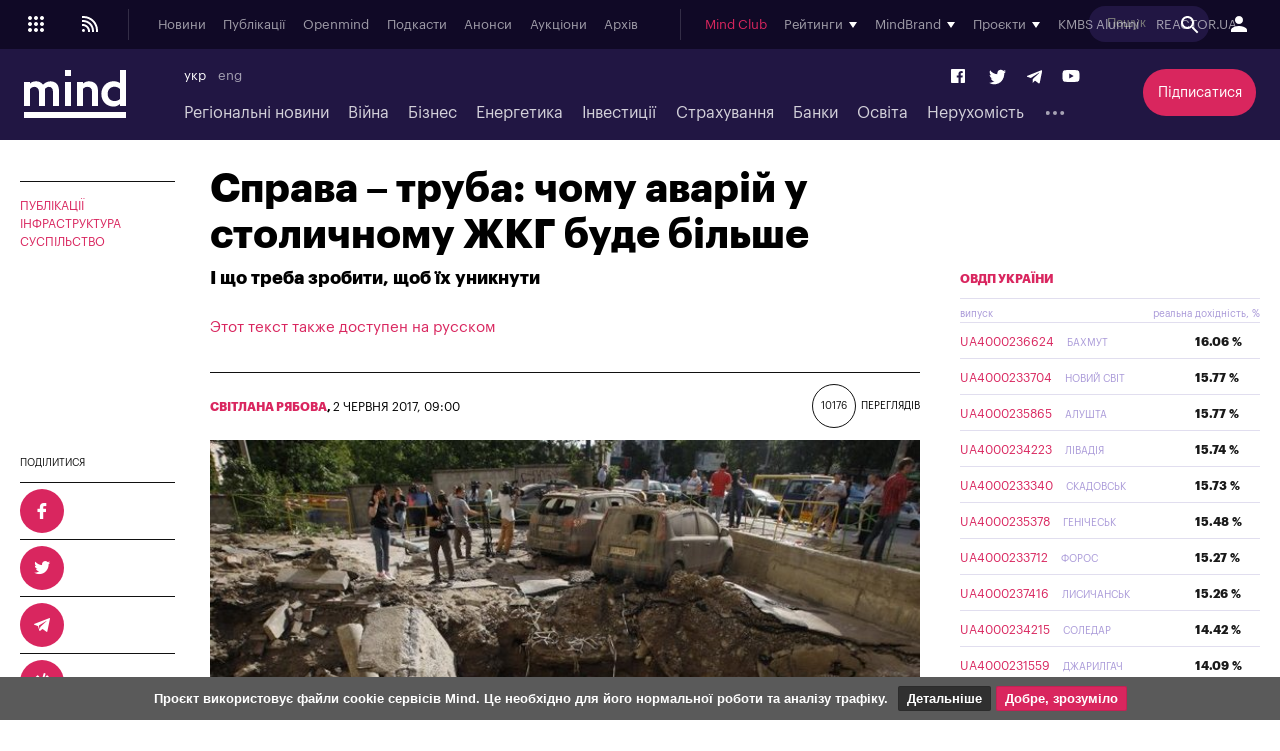

--- FILE ---
content_type: text/html; charset=windows-1251
request_url: https://mind.ua/publications/20172657-sprava-truba-chomu-avarij-u-stolichnomu-zhkg-bude-bilshe
body_size: 38746
content:
<!DOCTYPE html>
<html lang="uk">
<head>
            <title>Справа – труба: чому аварій у столичному ЖКГ буде більше | Mind.ua</title>
        <meta http-equiv="Content-Type" content="text/html; charset=windows-1251" />
    <meta name="viewport" content="width=device-width,initial-scale=1,user-scalable=yes">
    <meta http-equiv="X-UA-Compatible" content="IE=edge,chrome=1">
    <meta name="HandheldFriendly" content="true">
    <meta name="Author" content="mind.ua" />

    
            <meta name="description" content="І що треба зробити, щоб їх уникнути" />
    
            <meta name="keywords" content="" />
    
            <meta name="news_keywords" content="" />
    
    <link rel="preconnect" href="//s.mind.ua" crossorigin>
    <link rel="preconnect" href="https://s.mind.ua" crossorigin>
    <link rel="dns-prefetch" href="//s.mind.ua" crossorigin>
    <link rel="dns-prefetch" href="https://s.mind.ua" crossorigin>

            <meta property="og:title" content="Справа – труба: чому аварій у столичному ЖКГ буде більше"/>        <meta property="og:url" content="https://mind.ua/publications/20172657-sprava-truba-chomu-avarij-u-stolichnomu-zhkg-bude-bilshe"/>        <meta property="og:image" content="https://s.mind.ua/img/forall/a/201726/57.jpg?1500547515"/>        <meta property="og:type" content="article"/>        <meta property="og:site_name" content="Mind.ua"/>        <meta property="og:description" content="І що треба зробити, щоб їх уникнути"/>                        <meta name="twitter:card" content="summary_large_image">
        <meta name="twitter:site" content="@Mind_UA">
        <meta name="twitter:creator" content="@Mind_UA">
        <meta name="twitter:title" content="Справа – труба: чому аварій у столичному ЖКГ буде більше">
        <meta name="twitter:description" content="І що треба зробити, щоб їх уникнути">
        <meta name="twitter:image" content="https://s.mind.ua/img/forall/a/201726/57.jpg?1500547515">
        <link rel="image_src" href="https://s.mind.ua/img/forall/a/201726/57.jpg?1500547515" />
    
    <meta name="google-site-verification" content="g5QVSTR4w3Q5fh6EqWecosRd_QW4i1srT7fPI8nVpRo" />
    <meta name="facebook-domain-verification" content="ohb9uo43gt590sixofql6e1ozqys5o" />
    <meta property="fb:app_id" content="1858540347718809" />
    <meta property="fb:admins" content="100000783141325" />
    <meta property="fb:pages" content="144958328899162" />

        <meta name="robots" content="max-image-preview:large">
    
    
        
                            <link rel="alternate" hreflang="uk" href="https://mind.ua/publications/20172657-sprava-truba-chomu-avarij-u-stolichnomu-zhkg-bude-bilshe" />
                            <link rel="alternate" hreflang="ru" href="https://mind.ua/ru/publications/20172657-delo-truba-pochemu-avarij-v-stolichnom-zhkh-budet-bolshe" />
            
        
        

            <link rel="canonical" href="https://mind.ua/publications/20172657-sprava-truba-chomu-avarij-u-stolichnomu-zhkg-bude-bilshe"/>
    
            <link rel="amphtml" href="https://mind.ua/publications/amp/20172657-sprava-truba-chomu-avarij-u-stolichnomu-zhkg-bude-bilshe"/>
    

    
    <link rel="apple-touch-icon" sizes="180x180" href="//s.mind.ua/static/img/icons/apple-touch-icon.png?v=BG78B5G8yl">
    <link rel="icon" type="image/png" sizes="32x32" href="//s.mind.ua/static/img/icons/favicon-32x32.png?v=BG78B5G8yl">
    <link rel="icon" type="image/png" sizes="16x16" href="//s.mind.ua/static/img/icons/favicon-16x16.png?v=BG78B5G8yl">
    <link rel="manifest" href="//s.mind.ua/static/img/icons/site.webmanifest?v=BG78B5G8yl" crossorigin="use-credentials">
    <link rel="mask-icon" href="//s.mind.ua/static/img/icons/safari-pinned-tab.svg?v=BG78B5G8yl" color="#211643">
    <link rel="shortcut icon" href="//s.mind.ua/static/img/icons/favicon.ico?v=BG78B5G8yl">
    <meta name="msapplication-TileColor" content="#da532c">
    <meta name="msapplication-config" content="//s.mind.ua/static/img/icons/browserconfig.xml?v=BG78B5G8yl">
    <meta name="theme-color" content="#ffffff">


    

    <link rel="stylesheet" media="all" href="//s.mind.ua/static/css/index.css?ver=v3-deploy-20260114-1640">
    <link rel="stylesheet" rel="preload" href="//s.mind.ua/static/css/responsive.css?ver=v3-20231031-1815">
    <link rel="stylesheet" rel="preload" href="//s.mind.ua/static/css/screen.css?ver=v3-deploy-20250908-1430">
    <link rel="stylesheet" media="all" href="//s.mind.ua/static/css/main.css?ver=v3-deploy-20240816-1101">
    <link rel="stylesheet" rel="preload" href="//s.mind.ua/static/css/stylesocialbuttons.css?ver=v3-deploy-20220916-1715">
    <link rel="stylesheet" rel="preload" href="//s.mind.ua/static/css/build.min.css?ver=v3-deploy-20191218-1801">

    
    <script src="//s.mind.ua/static/js/jquery-3.7.1.min.js?ver=v3-deploy-20240607-1905"></script>
    <script src="//s.mind.ua/static/js/jquery-migrate-1.4.1.min.js?ver=v3-deploy-20240607-1905"></script>
    <script src="//s.mind.ua/static/js/jquery-ui.min.js?v=4"></script>
    <script src="//s.mind.ua/static/js/easy-responsive-tabs.js"></script>
    <script src="//s.mind.ua/static/js/jquery.cookie.js"></script>
    <script src="//s.mind.ua/static/js/login.js?v=25"></script>
    <script src="//s.mind.ua/static/js/common.min.js?ver=v3-deploy-20230207-1945"></script>
    <script src="//s.mind.ua/static/js/lazysizes.min.js"></script>
    <script src="//s.mind.ua/static/js/app.min.js?ver=v3-deploy-20230323-1150"></script>

    
    
    
    
    <script async src="https://pagead2.googlesyndication.com/pagead/js/adsbygoogle.js"></script>
    <script>
        (adsbygoogle = window.adsbygoogle || []).push({
            google_ad_client: "ca-pub-2187416084324221",
            enable_page_level_ads: true
        });
    </script>

    
    
    <!-- Google tag (gtag.js) -->
    <script async src="https://www.googletagmanager.com/gtag/js?id=G-6NVHGJL3PT"></script>
    <script>
        window.dataLayer = window.dataLayer || [];
        function gtag(){dataLayer.push(arguments);}
        gtag('js', new Date());
        gtag('config', 'G-6NVHGJL3PT');
        gtag('config', 'AW-854037733');
    </script>

    <script type="text/javascript">
        (function(c,l,a,r,i,t,y){
            c[a]=c[a]||function(){(c[a].q=c[a].q||[]).push(arguments)};
            t=l.createElement(r);t.async=1;t.src="https://www.clarity.ms/tag/"+i;
            y=l.getElementsByTagName(r)[0];y.parentNode.insertBefore(t,y);
        })(window, document, "clarity", "script", "nm4xpk2c45");
    </script>

    <script async src='https://www.googletagservices.com/tag/js/gpt.js'></script>
    <script>
        var googletag = googletag || {};
        googletag.cmd = googletag.cmd || [];
    </script>

    <script>
        googletag.cmd.push(function() {
            googletag.defineSlot('/21701137133/Main_top', ['fluid', [728,90], [930,180], [950,90], [960,90], [970,90], [970,250] [980,90]], 'div-gpt-ad-1525088829534-0').addService(googletag.pubads());
            googletag.pubads().enableSingleRequest();
            googletag.pubads().collapseEmptyDivs();
            googletag.enableServices();
        });

        googletag.cmd.push(function() {
            googletag.defineSlot('/21701137133/Other_top', [[728,90], [930,180], [950,90], [960,90], [970,90], [970,250] [980,90]], 'div-gpt-ad-1525088956182-0').addService(googletag.pubads());
            googletag.pubads().enableSingleRequest();
            googletag.pubads().collapseEmptyDivs();
            googletag.enableServices();
        });

        googletag.cmd.push(function() {
            googletag.defineSlot('/21701137133/Main_premium', [[300, 250], [300, 600]], 'div-gpt-ad-1525085366333-0').addService(googletag.pubads());
            googletag.pubads().enableSingleRequest();
            googletag.pubads().collapseEmptyDivs();
            googletag.enableServices();
        });

        googletag.cmd.push(function() {
            googletag.defineSlot('/21701137133/Other_Premium', [[300, 250], [300, 600]], 'div-gpt-ad-1525088276994-0').addService(googletag.pubads());
            googletag.pubads().enableSingleRequest();
            googletag.pubads().collapseEmptyDivs();
            googletag.enableServices();
        });

        googletag.cmd.push(function() {
            googletag.defineSlot('/21701137133/Middle_RightBottom', [300, 600], 'div-gpt-ad-1525092198384-0').addService(googletag.pubads());
            googletag.pubads().enableSingleRequest();
            googletag.pubads().collapseEmptyDivs();
            googletag.enableServices();
        });

        googletag.cmd.push(function() {
            googletag.defineSlot('/21701137133/mobile', [320, 100], 'div-gpt-ad-1525090632057-0').addService(googletag.pubads());
            googletag.pubads().enableSingleRequest();
            googletag.pubads().collapseEmptyDivs();
            googletag.enableServices();
        });

        googletag.cmd.push(function() {
            googletag.defineSlot('/21701137133/Premium_Insurance', [[300, 600], [300, 250]], 'div-gpt-ad-1543318314496-0').addService(googletag.pubads());
            googletag.pubads().enableSingleRequest();
            googletag.pubads().collapseEmptyDivs();
            googletag.enableServices();
        });

    </script>

    <script>
        (function(d, s, id) {
            var js, fjs = d.getElementsByTagName(s)[0];
            if (d.getElementById(id)) return;
            js = d.createElement(s); js.id = id;
            js.src = 'https://connect.facebook.net/uk_UA/sdk.js#xfbml=1&version=v3.0&appId=1865951440346605';
            fjs.parentNode.insertBefore(js, fjs);
        }(document, 'script', 'facebook-jssdk'));
    </script>

    <!-- Meta Pixel Code -->
    <script>
    !function(f,b,e,v,n,t,s)
    {if(f.fbq)return;n=f.fbq=function(){n.callMethod?
        n.callMethod.apply(n,arguments):n.queue.push(arguments)};
        if(!f._fbq)f._fbq=n;n.push=n;n.loaded=!0;n.version='2.0';
        n.queue=[];t=b.createElement(e);t.async=!0;
        t.src=v;s=b.getElementsByTagName(e)[0];
        s.parentNode.insertBefore(t,s)}(window, document,'script',
        'https://connect.facebook.net/en_US/fbevents.js');
    fbq('init', '1211989719793423');
    fbq('track', 'PageView');
    </script>
    <noscript><img height="1" width="1" style="display:none" src="https://www.facebook.com/tr?id=1211989719793423&ev=PageView&noscript=1"/></noscript>
    <!-- End Meta Pixel Code -->

    <!-- Facebook Pixel Code -->
    <script>
    !function(f,b,e,v,n,t,s){if(f.fbq)return;n=f.fbq=function(){n.callMethod?
        n.callMethod.apply(n,arguments):n.queue.push(arguments)};
        if(!f._fbq)f._fbq=n;n.push=n;n.loaded=!0;n.version='2.0';
        n.queue=[];t=b.createElement(e);t.async=!0;
        t.src=v;s=b.getElementsByTagName(e)[0];
        s.parentNode.insertBefore(t,s)}(window, document,'script','https://connect.facebook.net/en_US/fbevents.js');
    fbq('init', '181334349209321');
    fbq('track', 'PageView');
    </script>
    <noscript><img height="1" width="1" style="display:none" src="https://www.facebook.com/tr?id=181334349209321&ev=PageView&noscript=1"/></noscript>
    <!-- End Facebook Pixel Code -->
    

    

        
    <script>
        $(function() {
            $( "#accordion" ).accordion({
                autoHeight: false,
                collapsible: true,
                heightStyle: "content",
                active: false,
                animate: 300,
                multiple: true,

                beforeActivate: function(event, ui) {
                    if (ui.newHeader[0]) {
                        var currHeader  = ui.newHeader;
                        var currContent = currHeader.next('.ui-accordion-content');
                    } else {
                        var currHeader  = ui.oldHeader;
                        var currContent = currHeader.next('.ui-accordion-content');
                    }
                    var isPanelSelected = currHeader.attr('aria-selected') == 'true';
                    currHeader.toggleClass('ui-corner-all',isPanelSelected).toggleClass('accordion-header-active ui-state-active ui-corner-top',!isPanelSelected).attr('aria-selected',((!isPanelSelected).toString()));
                    currHeader.children('.ui-icon').toggleClass('ui-icon-triangle-1-e',isPanelSelected).toggleClass('ui-icon-triangle-1-s',!isPanelSelected);
                    currContent.toggleClass('accordion-content-active',!isPanelSelected)
                    if (isPanelSelected) { currContent.slideUp(); }  else { currContent.slideDown(); }
                    return false;
                }
            });
        });
    </script>
    
    
    
    <script src="https://cdn.admixer.net/scripts3/loader2.js" async data-inv="//inv-nets.admixer.net/" data-r="single" data-sender="admixer" data-bundle="desktop"></script>
    <script type='text/javascript'>
        (window.globalAmlAds = window.globalAmlAds || []).push(function() {
            globalAml.defineSlot({z: '452d0608-01d8-4caa-9f04-24b627e0dde0', ph: 'admixer_452d060801d84caa9f0424b627e0dde0_zone_27009_sect_8613_site_7019', i: 'inv-nets', s:'13981b16-fd19-4021-b7ce-002e5e5f5a8b', sender: 'admixer'});
            globalAml.defineSlot({z: '66c0b5bc-9900-4afd-9428-23f6adf5958a', ph: 'admixer_66c0b5bc99004afd942823f6adf5958a_zone_27054_sect_8613_site_7019', i: 'inv-nets', s:'13981b16-fd19-4021-b7ce-002e5e5f5a8b', sender: 'admixer'});
            globalAml.defineSlot({z: '8e10ff06-ba3b-4693-9fb6-6cfe21486b90', ph: 'admixer_8e10ff06ba3b46939fb66cfe21486b90_zone_27055_sect_8613_site_7019', i: 'inv-nets', s:'13981b16-fd19-4021-b7ce-002e5e5f5a8b', sender: 'admixer'});
            globalAml.defineSlot({z: '623714c5-c239-4a3f-a6bc-70b125a44393', ph: 'admixer_623714c5c2394a3fa6bc70b125a44393_zone_27058_sect_8613_site_7019', i: 'inv-nets', s:'13981b16-fd19-4021-b7ce-002e5e5f5a8b', sender: 'admixer'});
            globalAml.defineSlot({z: '73c960aa-12f9-4693-a294-888a8450cc7e', ph: 'admixer_73c960aa12f94693a294888a8450cc7e_zone_27059_sect_8613_site_7019', i: 'inv-nets', s:'13981b16-fd19-4021-b7ce-002e5e5f5a8b', sender: 'admixer'});
            globalAml.defineSlot({z: '13657bca-0dc6-4294-adeb-baf2887e38a0', ph: 'admixer_13657bca0dc64294adebbaf2887e38a0_zone_27060_sect_8613_site_7019', i: 'inv-nets', s:'13981b16-fd19-4021-b7ce-002e5e5f5a8b', sender: 'admixer'});
            globalAml.defineSlot({z: '7860021c-18a4-4857-a1a6-15cc08ae85d2', ph: 'admixer_7860021c18a44857a1a615cc08ae85d2_zone_27061_sect_8613_site_7019', i: 'inv-nets', s:'13981b16-fd19-4021-b7ce-002e5e5f5a8b', sender: 'admixer'});
            globalAml.defineSlot({z: '73890491-e5bd-4ff9-a7fc-2f45762c2cbc', ph: 'admixer_73890491e5bd4ff9a7fc2f45762c2cbc_zone_27083_sect_8613_site_7019', i: 'inv-nets', s:'13981b16-fd19-4021-b7ce-002e5e5f5a8b', sender: 'admixer'});
            globalAml.defineSlot({z: '8dfb7449-809e-447d-ae02-405354193b27', ph: 'admixer_8dfb7449809e447dae02405354193b27_zone_30367_sect_8613_site_7019', i: 'inv-nets', s:'13981b16-fd19-4021-b7ce-002e5e5f5a8b', sender: 'admixer'});
            globalAml.defineSlot({z: '5363b536-e86a-47df-b622-b7b88dbea107', ph: 'admixer_5363b536e86a47dfb622b7b88dbea107_zone_30368_sect_8613_site_7019', i: 'inv-nets', s:'13981b16-fd19-4021-b7ce-002e5e5f5a8b', sender: 'admixer'});
            globalAml.defineSlot({z: '8c440d57-0ce8-4231-9db0-2e3805f537b5', ph: 'admixer_8c440d570ce842319db02e3805f537b5_zone_31595_sect_8613_site_7019', i: 'inv-nets', s:'13981b16-fd19-4021-b7ce-002e5e5f5a8b', sender: 'admixer'});
            globalAml.defineSlot({z: '2e77b8ca-a979-43ed-a996-becba598170a', ph: 'admixer_2e77b8caa97943eda996becba598170a_zone_59708_sect_8613_site_7019', i: 'inv-nets', s:'13981b16-fd19-4021-b7ce-002e5e5f5a8b', sender: 'admixer'});
            globalAml.defineSlot({z: 'd1af3391-40e2-4e0a-890c-6e8d4b69dc90', ph: 'admixer_d1af339140e24e0a890c6e8d4b69dc90_zone_59709_sect_8613_site_7019', i: 'inv-nets', s:'13981b16-fd19-4021-b7ce-002e5e5f5a8b', sender: 'admixer'});
            globalAml.defineSlot({z: 'cb3db422-07fa-4979-884b-177d7acd13a7', ph: 'admixer_cb3db42207fa4979884b177d7acd13a7_zone_59710_sect_8613_site_7019', i: 'inv-nets', s:'13981b16-fd19-4021-b7ce-002e5e5f5a8b', sender: 'admixer'});
            globalAml.defineSlot({z: '4edac202-cf66-46e1-a843-f00c23542e90', ph: 'admixer_4edac202cf6646e1a843f00c23542e90_zone_27056_sect_8613_site_7019', i: 'inv-nets', s:'13981b16-fd19-4021-b7ce-002e5e5f5a8b', sender: 'admixer'});
            globalAml.singleRequest("admixer");});
    </script>
    

    

    

    
    <script async src="https://cdn.gravitec.net/storage/a18fd12c0e1217f0766e1f7de2c1b9bc/client.js"></script>
    <script async src="https://js-ua.mediabrama.com/marker.min.js?src_id=394240"></script>
    

    
    
        <script defer>var num_words_comments = ['коментар', 'коментаря', 'коментарів'];</script>
</head>
<body>

<div id="fb-root"></div>



<script type="application/ld+json">
{
  "@context": "http://schema.org",
  "@type": "WebSite",
  "url": "https://mind.ua/",
  "potentialAction": {
    "@type": "SearchAction",
    "target": "https://mind.ua/search?q={search_term_string}",
    "query-input": "required name=search_term_string"
  }
}
</script>

<!-- BEGIN content -->
<div class="header_new" id="header">
    <div class="header_new-i">

                <div class="header_new-topline">
            <ul class="header_new-topline-language">
                                                                        <li> укр </li>
                                                                                                                
                        
                                                            <li><a href="https://mind.ua/en/">eng</a></li>
                            
                        
                                                                                        </ul>
                        <a href="https://mind.ua/subscribe/again" class="header_new-topline-support" style="color: #d9265e;"> Підписатися </a>
                    </div>
        
        <div class="header_new-top">
            <div class="header_new-top-content">
                <div class="header_new-top-content-left">
                    <div class="header_new-menu_button">
                        <span class="header_new-menu_button-grid">
                            <svg xmlns="http://www.w3.org/2000/svg" xml:space="preserve" width="24px" height="24px" version="1.1" viewBox="0 0 140488 140488" xmlns:xlink="http://www.w3.org/1999/xlink">
                                <path fill="currentColor" d="M35122 23415c6466,0 11707,5241 11707,11707 0,6466 -5241,11707 -11707,11707 -6466,0 -11707,-5241 -11707,-11707 0,-6466 5241,-11707 11707,-11707zm70244 70244c6466,0 11707,5241 11707,11707 0,6466 -5241,11707 -11707,11707 -6466,0 -11707,-5241 -11707,-11707 0,-6466 5241,-11707 11707,-11707zm-35122 0c6466,0 11707,5241 11707,11707 0,6466 -5241,11707 -11707,11707 -6466,0 -11707,-5241 -11707,-11707 0,-6466 5241,-11707 11707,-11707zm-35122 0c6466,0 11707,5241 11707,11707 0,6466 -5241,11707 -11707,11707 -6466,0 -11707,-5241 -11707,-11707 0,-6466 5241,-11707 11707,-11707zm70244 -35122c6466,0 11707,5241 11707,11707 0,6466 -5241,11707 -11707,11707 -6466,0 -11707,-5241 -11707,-11707 0,-6466 5241,-11707 11707,-11707zm-35122 0c6466,0 11707,5241 11707,11707 0,6466 -5241,11707 -11707,11707 -6466,0 -11707,-5241 -11707,-11707 0,-6466 5241,-11707 11707,-11707zm-35122 0c6466,0 11707,5241 11707,11707 0,6466 -5241,11707 -11707,11707 -6466,0 -11707,-5241 -11707,-11707 0,-6466 5241,-11707 11707,-11707zm70244 -35122c6466,0 11707,5241 11707,11707 0,6466 -5241,11707 -11707,11707 -6466,0 -11707,-5241 -11707,-11707 0,-6466 5241,-11707 11707,-11707zm-35122 0c6466,0 11707,5241 11707,11707 0,6466 -5241,11707 -11707,11707 -6466,0 -11707,-5241 -11707,-11707 0,-6466 5241,-11707 11707,-11707z" />
                            </svg>
                        </span>
                        <span class="header_new-menu_button-close">
                            <svg xmlns="http://www.w3.org/2000/svg" width="24" height="24" viewBox="0 0 24 24">
                                <path fill="currentColor" d="M19 6.41L17.59 5 12 10.59 6.41 5 5 6.41 10.59 12 5 17.59 6.41 19 12 13.41 17.59 19 19 17.59 13.41 12 19 6.41z" />
                            </svg>
                        </span>
                        <span class="header_new-menu_button-arrow">
                            <svg xmlns="http://www.w3.org/2000/svg" width="24" height="24" viewBox="0 0 24 24">
                                <path fill="currentColor" d="M20 11H7.83l5.59-5.59L12 4l-8 8 8 8 1.41-1.41L7.83 13H20v-2z" />
                            </svg>
                        </span>
                    </div>

                    <a href="//s.mind.ua/rss/ua/all.xml" target="_blank" class="header_new-rss_button">
                        <?xml version="1.0" encoding="UTF-8"?>                        <!DOCTYPE svg PUBLIC "-//W3C//DTD SVG 1.1//EN" "http://www.w3.org/Graphics/SVG/1.1/DTD/svg11.dtd">
                        <svg xmlns="http://www.w3.org/2000/svg" xml:space="preserve" width="24px" height="24px" version="1.1" style="shape-rendering:geometricPrecision; text-rendering:geometricPrecision; image-rendering:optimizeQuality; fill-rule:evenodd; clip-rule:evenodd" viewBox="0 0 250435 250435" xmlns:xlink="http://www.w3.org/1999/xlink">
                            <g id="Layer_x0020_1">
                                <metadata id="CorelCorpID_0Corel-Layer" />
                                <circle fill="currentColor" cx="57391" cy="193043" r="15652" />
                                <path fill="currentColor" d="M41739 41739l15652 0c41781,0 79607,16936 106988,44317 27381,27381 44317,65207 44317,106987l0 15653 -20870 0 0 -15653c0,-36020 -14599,-68630 -38202,-92233 -23602,-23602 -56212,-38201 -92233,-38201l-15652 0 0 -20870z" />
                                <path fill="currentColor" d="M41739 83478l11478 0c31408,0 59844,12733 80425,33314 20582,20582 33315,49018 33315,80425l0 11479 -20870 0 0 -11479c0,-25646 -10395,-48866 -27199,-65670 -16805,-16804 -40024,-27199 -65671,-27199l-11478 0 0 -20870z" />
                                <path fill="currentColor" d="M41739 125217l7304 0c21033,0 40078,8528 53863,22312 13784,13784 22311,32830 22311,53862l0 7305 -20869 0 0 -7305c0,-15273 -6190,-29100 -16197,-39107 -10007,-10007 -23834,-16197 -39108,-16197l-7304 0 0 -20870z" />
                            </g>
                        </svg>
                    </a>

                </div>
                                <a href="https://mind.ua/" class="header_new-top-logo"><img class="lazyload" decoding="async" loading="lazy" src="" data-src="//s.mind.ua/static/img/logo.svg" width="102" height="48" alt="mind.ua"></a>
                                <div class="header_new-top-content-middle">
                    <div class="header_new-top-main_menu">
                        <ul class="header_new-top-main_menu-list is_no_js_dot_menu">
                            <li class="header_new-top-main_menu-item"><a href="https://mind.ua/news" class="header_new-top-main_menu-link">Новини</a></li>
                            <li class="header_new-top-main_menu-item"><a href="https://mind.ua/publications" class="header_new-top-main_menu-link">Публікації</a></li>
                            <li class="header_new-top-main_menu-item"><a href="https://mind.ua/openmind" class="header_new-top-main_menu-link">Openmind</a></li>
                            <li class="header_new-top-main_menu-item"><a href="https://mind.ua/podcasts" class="header_new-top-main_menu-link">Подкасти</a></li>
                            
                                                        <li class="header_new-top-main_menu-item"><a href="https://mind.ua/education/events" class="header_new-top-main_menu-link">Анонси</a></li>
                                                        <li class="header_new-top-main_menu-item"><a href="https://mind.ua/auctions" class="header_new-top-main_menu-link">Аукціони</a></li>
                                                        <li class="header_new-top-main_menu-item"><a href="https://mind.ua/archive" class="header_new-top-main_menu-link">Архів</a></li>
                                                        <li class="header_new-top-main_menu-item is_button_wrap">
                                <div class="header_new-top-main_menu-dropdown_button"></div>
                                <ul class="header_new-top-main_menu-dropdown"></ul>
                            </li>
                        </ul>
                    </div>
                    <div class="header_new-top-sub_menu">
                        <ul class="header_new-top-sub_menu-list">
                            <li class="header_new-top-sub_menu-item" style="color: #d9265e;"><a href="https://mind.ua/ejournal" class="header_new-top-main_menu-link">Mind Club</a></li>


                            
                            <li class="header_new-top-sub_menu-item">
                                <div class="header_new-top-sub_menu-item-title">Рейтинги</div>
                                <div class="header_new-top-sub_menu-dropdown">

                                    <a href="https://mind.ua/banks/rating" class="header_new-top-sub_menu-link">Рейтинг банків</a>
                                    <a href="https://mind.ua/ratings/investments" class="header_new-top-sub_menu-link">Інвестиційний рейтинг</a>
                                    <a href="https://mind.ua/ratings/top200" class="header_new-top-sub_menu-link">ТОП 200 компаній</a>
                                    <a href="https://mind.ua/ratings/crypto" class="header_new-top-sub_menu-link">Рейтинг криптобірж</a>
                                    <a href="https://mind.ua/ratings/agro" class="header_new-top-sub_menu-link">Аграрний незламний</a>
                                    <a href="https://mind.ua/insurance/rating" class="header_new-top-sub_menu-link">Рейтинг страхових компаній</a>
                                    <a href="https://mind.ua/ratings" class="header_new-top-sub_menu-link" style="padding-top:1em; border-top: 1px solid #e1deef;">Усі рейтинги</a>

                                    

                                </div>
                            </li>

                            

                                                        <li class="header_new-top-sub_menu-item">
                                <div class="header_new-top-sub_menu-item-title">MindBrand</div>
                                <div class="header_new-top-sub_menu-dropdown">
                                                                            <a href="https://mind.ua/companies/1942-1-centr-rekrutingu-suhoputnih-vijsk-zsu" class="header_new-top-sub_menu-link">1 Центр рекрутингу Сухопутних військ ЗСУ</a>
                                                                            <a href="https://mind.ua/companies/1946-1-j-okremij-centr-bezpilotnih-sistem-sbs" class="header_new-top-sub_menu-link">1-й Окремий Центр Безпілотних Систем СБС</a>
                                                                            <a href="https://mind.ua/companies/1955-59-oshbr-bps-stepovi-hizhaki" class="header_new-top-sub_menu-link">59 ОШБр БпС "Степові Хижаки"</a>
                                                                            <a href="https://mind.ua/companies/195-ab-inbev-efes-ukrayina" class="header_new-top-sub_menu-link">AB InBev Efes Україна</a>
                                                                            <a href="https://mind.ua/companies/1972-pepsico-ukrayina" class="header_new-top-sub_menu-link">PepsiCo Україна</a>
                                                                            <a href="https://mind.ua/companies/1948-smarttender" class="header_new-top-sub_menu-link">SmartTender</a>
                                                                            <a href="https://mind.ua/companies/1834-stihl-ukrayina" class="header_new-top-sub_menu-link">STIHL Україна</a>
                                                                            <a href="https://mind.ua/banks/241-bank-lviv" class="header_new-top-sub_menu-link">Банк Львів</a>
                                                                            <a href="https://mind.ua/companies/1970-e-tender" class="header_new-top-sub_menu-link">Е-ТЕНДЕР</a>
                                                                            <a href="https://mind.ua/companies/1846-industrialni-parki-novo" class="header_new-top-sub_menu-link">Індустріальні парки NOVO</a>
                                                                            <a href="https://mind.ua/companies/1940-kongresno-vistavkovij-centr-parkovij" class="header_new-top-sub_menu-link">Конгресно-виставковий центр «Парковий»</a>
                                                                            <a href="https://mind.ua/companies/1953-merezha-fitnes-prostoriv-smartass" class="header_new-top-sub_menu-link">Мережа фітнес-просторів Smartass</a>
                                                                            <a href="https://mind.ua/companies/1838-turum-burum" class="header_new-top-sub_menu-link">Турум-бурум</a>
                                                                            <a href="https://mind.ua/companies/63-farmacevtichna-kompaniya-darnicya" class="header_new-top-sub_menu-link">Фармацевтична компанія «Дарниця»</a>
                                                                            <a href="https://mind.ua/companies/1944-cifrovi-servisi-vchasno" class="header_new-top-sub_menu-link">Цифрові сервіси «Вчасно»</a>
                                                                    </div>
                            </li>
                            

                            
                            <li class="header_new-top-sub_menu-item">
                                <div class="header_new-top-sub_menu-item-title">Проєкти</div>
                                <div class="header_new-top-sub_menu-dropdown">

                                    <a href="https://mind.ua/tags/1907-wef-2026" class="header_new-top-sub_menu-link" style="color:#0d4ad9;font-weight:bold;">WEF 2026</a>
                                    <a href="https://mind.ua/tags/1904-mind-reality-check" class="header_new-top-sub_menu-link" style="color:#060105;font-weight:bold;">MIND REALITY CHECK</a>
                                    <a href="https://mind.ua/tags/1875-iis-2025" class="header_new-top-sub_menu-link" style="color:#030203;font-weight:bold;">IIS 2025</a>
                                    <a href="https://mind.ua/tags/1868-mind-wintech-summit-2025" class="header_new-top-sub_menu-link" style="color:#082a4d;font-weight:bold;">Mind WinTech Summit</a>
                                    <a href="https://mind.ua/tags/1862-mind-export" class="header_new-top-sub_menu-link" style="color:#010101;font-weight:bold;">Mind Export</a>
                                    <a href="https://mind.ua/tags/1831-u-lead-z-evropoyu" class="header_new-top-sub_menu-link" style="color:#122142;font-weight:bold;text-transform:uppercase;">U-LEAD з Європою</a>
                                    <a href="https://mind.ua/tags/1822-mentalne-zdorovya" class="header_new-top-sub_menu-link">Ментальне здоров'я</a>
                                    <a href="https://mind.ua/tags/1814-neruhomist-u-evropi" class="header_new-top-sub_menu-link" style="color: #0064a0; font-weight: bold;">Нерухомість у Європі</a>
                                    <a href="https://mind.ua/projects/42-eskiz-majbutnogo" class="header_new-top-sub_menu-link" style="color: #0064a0; font-weight: bold;">Ескіз майбутнього</a>
                                    <a href="https://mind.ua/tags/1732-ekonomichnij-forsajt" class="header_new-top-sub_menu-link" style="color: #010039; font-weight: bold;">Економічний форсайт</a>
                                    <a href="https://mind.ua/shame" class="header_new-top-sub_menu-link" style="color: #000000; font-weight: bold;">Shame List</a>

                                                                        <a href="https://mind.ua/tags/1691-suchasnij-litopis-ukrayinskogo-biznesu" class="header_new-top-sub_menu-link" style="color: #d8a093; font-weight: bold;">Сучасний літопис українського бізнесу</a>
                                    
                                                                        <a href="https://mind.ua/tags/1695-mind-poyasnyue" class="header_new-top-sub_menu-link" style="color: #117eb9; font-weight: bold;">MIND ПОЯСНЮЄ</a>
                                    
                                    <a href="https://mind.ua/sustainable" class="header_new-top-sub_menu-link" style="color: #A21942; font-weight: bold;">Сталий розвиток</a>

                                                                        <a href="https://mind.ua/tags/1494-analiz-zakonoproektiv" class="header_new-top-sub_menu-link">Аналіз законопроектів</a>
                                    
                                                                            <a href="https://mind.ua/projects/35-recenziyi-na-knigi" class="header_new-top-sub_menu-link">Рецензії на книги</a>
                                    
                                    <a href="javascript:void(0);" class="header_new-top-sub_menu-link" style="margin-top: 2em;padding-bottom: 0.2em; border-bottom: 1px solid #e1deef; font-style: oblique;">Архів</a>
                                    <a href="https://mind.ua/tags/1838-mind-invest-summit-2024" class="header_new-top-sub_menu-link" style="color:#030303;font-weight:bold;">Invest Summit 2024</a>
                                    <a href="https://mind.ua/tags/1834-mind-entrepreneur-summit-2024" class="header_new-top-sub_menu-link" style="color:#363b72;font-weight:bold;">Entrepreneur Summit 2024</a>
                                    <a href="https://mind.ua/tags/1819-mind-wintech-summit-2023" class="header_new-top-sub_menu-link" style="color:#00aeef;font-weight:bold;">WinTech Summit 2023</a>
                                    <a href="https://mind.ua/tags/1789-nezlamnij-agrarnij" class="header_new-top-sub_menu-link" style="color: #EA9C34; font-weight: bold;">Незламний аграрний</a>

                                                                            <a href="https://mind.ua/tags/1635-sekreti-investicij-u-neruhomist" class="header_new-top-sub_menu-link" style="font-weight: bold;">Секрети інвестицій у нерухомість</a>
                                    
                                                                            <a href="https://mind.ua/tags/1421-velikij-biznes-velika-vidpovidalnist" class="header_new-top-sub_menu-link">Великий бізнес – велика відповідальність</a>
                                    
                                    <a href="https://mind.ua/tags/1288-smart-power" class="header_new-top-sub_menu-link" style="color: #233d51; font-weight: bold;">SMART&nbsp;<span style="color: #e07242; font-weight: bold;">POWER</span></a>
                                    <a href="https://mind.ua/tags/1287-mind-x-ray" class="header_new-top-sub_menu-link" style="color: #d9265e; font-weight: bold;">MIND&nbsp;X-RAY</a>

                                                                        <a href="https://mind.ua/tags/1127-kandidatska-z-ekonomiki" class="header_new-top-sub_menu-link">Кандидатська з економіки</a>
                                    
                                    <a href="https://mind.ua/books" class="header_new-top-sub_menu-link">Рейтинг книг</a>


                                    

                                </div>
                            </li>

                            
                            <li class="header_new-top-sub_menu-item" ><a href="https://mind.ua/kmbs_alumni" class="header_new-top-main_menu-link">KMBS Alumni</a></li>
                            <li class="header_new-top-sub_menu-item" ><a href="https://reactor.ua/" class="header_new-top-main_menu-link">REACTOR.UA</a></li>
                        </ul>
                    </div>
                </div>

                <div class="header_new-top-content-right">
                    <div class="header_new-search-wrap">
                        <form id="searchform" class="header_new-search" action="https://mind.ua/search" method="GET" accept-charset="utf-8">
                            <input type="text" id="search" name="q" class="header_new-search-input" placeholder="Пошук">
                            <button type="submit" class="header_new-search-button" onclick="document.forms['searchform'].submit()">
                                <svg xmlns="http://www.w3.org/2000/svg" width="24" height="24" viewBox="0 0 24 24">
                                    <path fill="currentColor" d="M15.5 14h-.79l-.28-.27C15.41 12.59 16 11.11 16 9.5 16 5.91 13.09 3 9.5 3S3 5.91 3 9.5 5.91 16 9.5 16c1.61 0 3.09-.59 4.23-1.57l.27.28v.79l5 4.99L20.49 19l-4.99-5zm-6 0C7.01 14 5 11.99 5 9.5S7.01 5 9.5 5 14 7.01 14 9.5 11.99 14 9.5 14z" />
                                </svg>
                            </button>
                        </form>
                    </div>
                    <div class="header_new-login_button auth_link">
                                                    <svg xmlns="http://www.w3.org/2000/svg" width="24" height="24" viewBox="0 0 24 24">
                                <path fill="currentColor" d="M12 12c2.21 0 4-1.79 4-4s-1.79-4-4-4-4 1.79-4 4 1.79 4 4 4zm0 2c-2.67 0-8 1.34-8 4v2h16v-2c0-2.66-5.33-4-8-4z" />
                            </svg>
                                            </div>
                </div>

            </div>
        </div>

        <div class="header_new-bot">
                        <a href="https://mind.ua/" class="header_new-bot-logo"><img class="lazyload" decoding="async" loading="lazy" src="" data-src="//s.mind.ua/static/img/logo.svg" width="102" height="48" alt="mind.ua"></a>
                        <div class="header_new-bot-middle">
                <div class="header_new-bot-middle-top">

                                        <ul class="header_new-bot-language">
                                                                                                        <li> укр </li>
                                                                                                                                                                        
                                
                                                                            <li><a href="https://mind.ua/en/">eng</a></li>
                                    
                                
                                                                                                                                        </ul>
                    
                    <ul class="header_new-social">
                        <li class="header_new-social-item">
                            <a href="https://www.facebook.com/ukrainemind/" target="_blank" class="header_new-social-link is_facebook" title="Facebook">
                                <svg aria-hidden="true" focusable="false" role="img" xmlns="http://www.w3.org/2000/svg" viewBox="0 0 448 512">
                                    <path fill="currentColor" d="M448 56.7v398.5c0 13.7-11.1 24.7-24.7 24.7H309.1V306.5h58.2l8.7-67.6h-67v-43.2c0-19.6 5.4-32.9 33.5-32.9h35.8v-60.5c-6.2-.8-27.4-2.7-52.2-2.7-51.6 0-87 31.5-87 89.4v49.9h-58.4v67.6h58.4V480H24.7C11.1 480 0 468.9 0 455.3V56.7C0 43.1 11.1 32 24.7 32h398.5c13.7 0 24.8 11.1 24.8 24.7z"></path>
                                </svg>
                            </a>
                        </li>
                        <li class="header_new-social-item">
                            <a href="https://twitter.com/Mind_UA" target="_blank" class="header_new-social-link is_twitter" title="Twitter">
                                <svg aria-hidden="true" focusable="false" role="img" xmlns="http://www.w3.org/2000/svg" viewBox="0 0 512 512">
                                    <path fill="currentColor" d="M459.37 151.716c.325 4.548.325 9.097.325 13.645 0 138.72-105.583 298.558-298.558 298.558-59.452 0-114.68-17.219-161.137-47.106 8.447.974 16.568 1.299 25.34 1.299 49.055 0 94.213-16.568 130.274-44.832-46.132-.975-84.792-31.188-98.112-72.772 6.498.974 12.995 1.624 19.818 1.624 9.421 0 18.843-1.3 27.614-3.573-48.081-9.747-84.143-51.98-84.143-102.985v-1.299c13.969 7.797 30.214 12.67 47.431 13.319-28.264-18.843-46.781-51.005-46.781-87.391 0-19.492 5.197-37.36 14.294-52.954 51.655 63.675 129.3 105.258 216.365 109.807-1.624-7.797-2.599-15.918-2.599-24.04 0-57.828 46.782-104.934 104.934-104.934 30.213 0 57.502 12.67 76.67 33.137 23.715-4.548 46.456-13.32 66.599-25.34-7.798 24.366-24.366 44.833-46.132 57.827 21.117-2.273 41.584-8.122 60.426-16.243-14.292 20.791-32.161 39.308-52.628 54.253z"></path>
                                </svg>
                            </a>
                        </li>
                        <li class="header_new-social-item">
                            <a href="https://t.me/mindua" target="_blank" class="header_new-social-link is_telegram" title="Telegram">
                                <svg aria-hidden="true" focusable="false" role="img" xmlns="http://www.w3.org/2000/svg" viewBox="0 0 448 512">
                                    <path fill="currentColor" d="M446.7 98.6l-67.6 318.8c-5.1 22.5-18.4 28.1-37.3 17.5l-103-75.9-49.7 47.8c-5.5 5.5-10.1 10.1-20.7 10.1l7.4-104.9 190.9-172.5c8.3-7.4-1.8-11.5-12.9-4.1L117.8 284 16.2 252.2c-22.1-6.9-22.5-22.1 4.6-32.7L418.2 66.4c18.4-6.9 34.5 4.1 28.5 32.2z"></path>
                                </svg>
                            </a>
                        </li>
                        <li class="header_new-social-item">
                            <a href="https://www.youtube.com/channel/UC6j9w-e3JM3_k2XOiFxAVVA" target="_blank" class="header_new-social-link is_youtube" title="YouTube">
                                <svg aria-hidden="true" focusable="false" role="img" xmlns="http://www.w3.org/2000/svg" viewBox="0 0 576 512">
                                    <path fill="currentColor" d="M549.655 124.083c-6.281-23.65-24.787-42.276-48.284-48.597C458.781 64 288 64 288 64S117.22 64 74.629 75.486c-23.497 6.322-42.003 24.947-48.284 48.597-11.412 42.867-11.412 132.305-11.412 132.305s0 89.438 11.412 132.305c6.281 23.65 24.787 41.5 48.284 47.821C117.22 448 288 448 288 448s170.78 0 213.371-11.486c23.497-6.321 42.003-24.171 48.284-47.821 11.412-42.867 11.412-132.305 11.412-132.305s0-89.438-11.412-132.305zm-317.51 213.508V175.185l142.739 81.205-142.739 81.201z"></path>
                                </svg>
                            </a>
                        </li>
                    </ul>
                </div>

                                <div class="header_new-bot-middle-bot">
                    <ul class="header_new-bot-menu is_no_js_dot_menu">

                        
                        <li class="header_new-bot-menu-item"><a href="https://mind.ua/tags/1828-regionalni-novini" class="header_new-bot-menu-link">Регіональні новини</a></li>
                                                <li class="header_new-bot-menu-item">
                            <a href="https://mind.ua/war" class="header_new-bot-menu-link">Війна</a>
                        </li>
                                                <li class="header_new-bot-menu-item">
                            <a href="https://mind.ua/business" class="header_new-bot-menu-link">Бізнес</a>
                        </li>
                                                <li class="header_new-bot-menu-item">
                            <a href="https://mind.ua/energy" class="header_new-bot-menu-link">Енергетика</a>
                        </li>
                                                <li class="header_new-bot-menu-item">
                            <a href="https://mind.ua/investments" class="header_new-bot-menu-link">Інвестиції</a>
                        </li>
                                                <li class="header_new-bot-menu-item">
                            <a href="https://mind.ua/insurance" class="header_new-bot-menu-link">Страхування</a>
                        </li>
                                                <li class="header_new-bot-menu-item">
                            <a href="https://mind.ua/banks" class="header_new-bot-menu-link">Банки</a>
                        </li>
                                                <li class="header_new-bot-menu-item">
                            <a href="https://mind.ua/education" class="header_new-bot-menu-link">Освіта</a>
                        </li>
                                                <li class="header_new-bot-menu-item">
                            <a href="https://mind.ua/realestate" class="header_new-bot-menu-link">Нерухомість</a>
                        </li>
                                                <li class="header_new-bot-menu-item">
                            <a href="https://mind.ua/lifestyle" class="header_new-bot-menu-link">LifeStyle</a>
                        </li>
                                                <li class="header_new-bot-menu-item">
                            <a href="https://mind.ua/technologies" class="header_new-bot-menu-link">Технології</a>
                        </li>
                                                <li class="header_new-bot-menu-item">
                            <a href="https://mind.ua/agro" class="header_new-bot-menu-link">Агро</a>
                        </li>
                                                <li class="header_new-bot-menu-item">
                            <a href="https://mind.ua/infrastructure" class="header_new-bot-menu-link">Інфраструктура</a>
                        </li>
                                                <li class="header_new-bot-menu-item">
                            <a href="https://mind.ua/industry" class="header_new-bot-menu-link">Промисловість</a>
                        </li>
                                                <li class="header_new-bot-menu-item">
                            <a href="https://mind.ua/policy" class="header_new-bot-menu-link">Політика</a>
                        </li>
                                                <li class="header_new-bot-menu-item">
                            <a href="https://mind.ua/society" class="header_new-bot-menu-link">Суспільство</a>
                        </li>
                                                <li class="header_new-bot-menu-item">
                            <a href="https://mind.ua/finance" class="header_new-bot-menu-link">Фінанси</a>
                        </li>
                                                <li class="header_new-bot-menu-item">
                            <a href="https://mind.ua/economics" class="header_new-bot-menu-link">Економіка</a>
                        </li>
                                                <li class="header_new-bot-menu-item">
                            <a href="https://mind.ua/retail" class="header_new-bot-menu-link">Ритейл</a>
                        </li>
                                                <li class="header_new-bot-menu-item">
                            <a href="https://mind.ua/auto" class="header_new-bot-menu-link">Авто</a>
                        </li>
                                                <li class="header_new-bot-menu-item">
                            <a href="https://mind.ua/blockchain" class="header_new-bot-menu-link">Блокчейн</a>
                        </li>
                                                <li class="header_new-bot-menu-item">
                            <a href="https://mind.ua/medicine" class="header_new-bot-menu-link">Медицина</a>
                        </li>
                                                <li class="header_new-bot-menu-item">
                            <a href="https://mind.ua/sport" class="header_new-bot-menu-link">Спорт</a>
                        </li>
                        
                        <li class="header_new-bot-menu-item is_dropdawn_wrap">
                            <div class="header_new-bot-menu-dropdown_button"></div>
                            <ul class="header_new-bot-menu-dropdown"></ul>
                        </li>

                    </ul>
                </div>
                
            </div>
                        <a href="https://mind.ua/subscribe/again" class="header_new-bot-support">Підписатися</a>
                    </div>

        <div class="header_new_sticky">
            <div class="header_new_sticky-left">
                <div class="header_new-menu_button">
                <span class="header_new-menu_button-grid">
                    <svg xmlns="http://www.w3.org/2000/svg" xml:space="preserve" width="24px" height="24px" version="1.1" viewBox="0 0 140488 140488" xmlns:xlink="http://www.w3.org/1999/xlink">
                        <path fill="currentColor" d="M35122 23415c6466,0 11707,5241 11707,11707 0,6466 -5241,11707 -11707,11707 -6466,0 -11707,-5241 -11707,-11707 0,-6466 5241,-11707 11707,-11707zm70244 70244c6466,0 11707,5241 11707,11707 0,6466 -5241,11707 -11707,11707 -6466,0 -11707,-5241 -11707,-11707 0,-6466 5241,-11707 11707,-11707zm-35122 0c6466,0 11707,5241 11707,11707 0,6466 -5241,11707 -11707,11707 -6466,0 -11707,-5241 -11707,-11707 0,-6466 5241,-11707 11707,-11707zm-35122 0c6466,0 11707,5241 11707,11707 0,6466 -5241,11707 -11707,11707 -6466,0 -11707,-5241 -11707,-11707 0,-6466 5241,-11707 11707,-11707zm70244 -35122c6466,0 11707,5241 11707,11707 0,6466 -5241,11707 -11707,11707 -6466,0 -11707,-5241 -11707,-11707 0,-6466 5241,-11707 11707,-11707zm-35122 0c6466,0 11707,5241 11707,11707 0,6466 -5241,11707 -11707,11707 -6466,0 -11707,-5241 -11707,-11707 0,-6466 5241,-11707 11707,-11707zm-35122 0c6466,0 11707,5241 11707,11707 0,6466 -5241,11707 -11707,11707 -6466,0 -11707,-5241 -11707,-11707 0,-6466 5241,-11707 11707,-11707zm70244 -35122c6466,0 11707,5241 11707,11707 0,6466 -5241,11707 -11707,11707 -6466,0 -11707,-5241 -11707,-11707 0,-6466 5241,-11707 11707,-11707zm-35122 0c6466,0 11707,5241 11707,11707 0,6466 -5241,11707 -11707,11707 -6466,0 -11707,-5241 -11707,-11707 0,-6466 5241,-11707 11707,-11707z" />
                    </svg>
                </span>
                    <span class="header_new-menu_button-arrow">
                    <svg xmlns="http://www.w3.org/2000/svg" width="24" height="24" viewBox="0 0 24 24">
                        <path fill="currentColor" d="M20 11H7.83l5.59-5.59L12 4l-8 8 8 8 1.41-1.41L7.83 13H20v-2z" />
                    </svg>
                </span>
                </div>
                                <a href="https://mind.ua/" class="header_new_sticky-logo"><img class="lazyload" decoding="async" loading="lazy" src="" data-src="//s.mind.ua/static/img/logo.svg" width="102" height="48" alt="mind.ua"></a>
                            </div>
            <div class="header_new_sticky-middle">
                                    <ul class="header_new_sticky-menu is_no_js_dot_menu">
                                                    <li class="header_new_sticky-menu-item">
                                <a href="https://mind.ua/war" class="header_new_sticky-menu-link">Війна</a>
                            </li>
                                                    <li class="header_new_sticky-menu-item">
                                <a href="https://mind.ua/business" class="header_new_sticky-menu-link">Бізнес</a>
                            </li>
                                                    <li class="header_new_sticky-menu-item">
                                <a href="https://mind.ua/energy" class="header_new_sticky-menu-link">Енергетика</a>
                            </li>
                                                    <li class="header_new_sticky-menu-item">
                                <a href="https://mind.ua/investments" class="header_new_sticky-menu-link">Інвестиції</a>
                            </li>
                                                    <li class="header_new_sticky-menu-item">
                                <a href="https://mind.ua/insurance" class="header_new_sticky-menu-link">Страхування</a>
                            </li>
                                                    <li class="header_new_sticky-menu-item">
                                <a href="https://mind.ua/banks" class="header_new_sticky-menu-link">Банки</a>
                            </li>
                                                    <li class="header_new_sticky-menu-item">
                                <a href="https://mind.ua/education" class="header_new_sticky-menu-link">Освіта</a>
                            </li>
                                                    <li class="header_new_sticky-menu-item">
                                <a href="https://mind.ua/realestate" class="header_new_sticky-menu-link">Нерухомість</a>
                            </li>
                                                    <li class="header_new_sticky-menu-item">
                                <a href="https://mind.ua/lifestyle" class="header_new_sticky-menu-link">LifeStyle</a>
                            </li>
                                                    <li class="header_new_sticky-menu-item">
                                <a href="https://mind.ua/technologies" class="header_new_sticky-menu-link">Технології</a>
                            </li>
                                                    <li class="header_new_sticky-menu-item">
                                <a href="https://mind.ua/agro" class="header_new_sticky-menu-link">Агро</a>
                            </li>
                                                    <li class="header_new_sticky-menu-item">
                                <a href="https://mind.ua/infrastructure" class="header_new_sticky-menu-link">Інфраструктура</a>
                            </li>
                                                    <li class="header_new_sticky-menu-item">
                                <a href="https://mind.ua/industry" class="header_new_sticky-menu-link">Промисловість</a>
                            </li>
                                                    <li class="header_new_sticky-menu-item">
                                <a href="https://mind.ua/policy" class="header_new_sticky-menu-link">Політика</a>
                            </li>
                                                    <li class="header_new_sticky-menu-item">
                                <a href="https://mind.ua/society" class="header_new_sticky-menu-link">Суспільство</a>
                            </li>
                                                    <li class="header_new_sticky-menu-item">
                                <a href="https://mind.ua/finance" class="header_new_sticky-menu-link">Фінанси</a>
                            </li>
                                                    <li class="header_new_sticky-menu-item">
                                <a href="https://mind.ua/economics" class="header_new_sticky-menu-link">Економіка</a>
                            </li>
                                                    <li class="header_new_sticky-menu-item">
                                <a href="https://mind.ua/retail" class="header_new_sticky-menu-link">Ритейл</a>
                            </li>
                                                    <li class="header_new_sticky-menu-item">
                                <a href="https://mind.ua/auto" class="header_new_sticky-menu-link">Авто</a>
                            </li>
                                                    <li class="header_new_sticky-menu-item">
                                <a href="https://mind.ua/blockchain" class="header_new_sticky-menu-link">Блокчейн</a>
                            </li>
                                                    <li class="header_new_sticky-menu-item">
                                <a href="https://mind.ua/medicine" class="header_new_sticky-menu-link">Медицина</a>
                            </li>
                                                    <li class="header_new_sticky-menu-item">
                                <a href="https://mind.ua/sport" class="header_new_sticky-menu-link">Спорт</a>
                            </li>
                                                <li class="header_new_sticky-menu-item is_dropdawn_wrap">
                            <div class="header_new_sticky-menu-dropdown_button"></div>
                            <ul class="header_new_sticky-menu-dropdown">
                            </ul>
                        </li>
                    </ul>
                            </div>
            <div class="header_new_sticky-right">
                <div class="header_new-search-wrap">
                    <form id="form-sticky-search" class="header_new-search" action="https://mind.ua/search" method="GET" accept-charset="utf-8">
                        <input type="text" name="q" id="sticky-search" class="header_new-search-input" placeholder="Пошук">
                        <button type="submit" class="header_new-search-button" onclick="document.forms['form-sticky-search'].submit()">
                            <svg xmlns="http://www.w3.org/2000/svg" width="24" height="24" viewBox="0 0 24 24">
                                <path fill="currentColor" d="M15.5 14h-.79l-.28-.27C15.41 12.59 16 11.11 16 9.5 16 5.91 13.09 3 9.5 3S3 5.91 3 9.5 5.91 16 9.5 16c1.61 0 3.09-.59 4.23-1.57l.27.28v.79l5 4.99L20.49 19l-4.99-5zm-6 0C7.01 14 5 11.99 5 9.5S7.01 5 9.5 5 14 7.01 14 9.5 11.99 14 9.5 14z" />
                            </svg>
                        </button>
                    </form>
                </div>
                <div class="header_new-login_button auth_link">
                                            <svg xmlns="http://www.w3.org/2000/svg" width="24" height="24" viewBox="0 0 24 24">
                            <path fill="currentColor" d="M12 12c2.21 0 4-1.79 4-4s-1.79-4-4-4-4 1.79-4 4 1.79 4 4 4zm0 2c-2.67 0-8 1.34-8 4v2h16v-2c0-2.66-5.33-4-8-4z" />
                        </svg>
                                    </div>
            </div>
        </div>

    </div>

    <div class="header_new-open">
        <div class="header_new-open-topline">
            <div class="header_new-open-button_close">
                <svg xmlns="http://www.w3.org/2000/svg" width="24" height="24" viewBox="0 0 24 24">
                    <path fill="currentColor" d="M20 11H7.83l5.59-5.59L12 4l-8 8 8 8 1.41-1.41L7.83 13H20v-2z" /></svg>
            </div>
            <ul class="header_new-open-list">
                <li class="header_new-open-item"><a href="https://mind.ua/news" class="header_new-open-link">Новини</a></li>
                <li class="header_new-open-item"><a href="https://mind.ua/publications" class="header_new-open-link">Публікації</a></li>
                <li class="header_new-open-item"><a href="https://mind.ua/openmind" class="header_new-open-link">Openmind</a></li>
                <li class="header_new-open-item"><a href="https://mind.ua/podcasts" class="header_new-open-link">Подкасти</a></li>
                <li class="header_new-open-item"><a href="https://mind.ua/video" class="header_new-open-link">Відео</a></li>
                                <li class="header_new-open-item"><a href="https://mind.ua/education/events" class="header_new-open-link">Анонси</a></li>
                                <li class="header_new-open-item"><a href="https://mind.ua/auctions" class="header_new-open-link">Аукціони</a></li>
                                <li class="header_new-open-item"><a href="https://mind.ua/archive" class="header_new-open-link">Архів</a></li>
                                <li class="header_new-open-item"><a href="https://mind.ua/companies" class="header_new-open-link">MindBrand</a></li>
                <li class="header_new-open-item" style="color: #d9265e;"><a href="https://mind.ua/ejournal" class="header_new-open-link">Mind Club</a></li>
                <li class="header_new-open-item"><a href="https://mind.ua/kmbs_alumni" class="header_new-open-link">KMBS Alumni</a></li>
                <li class="header_new-open-item"><a href="https://reactor.ua/" class="header_new-open-link">REACTOR.UA</a></li>

                
                <li class="header_new-open-item"><a href="https://mind.ua/tags/1828-regionalni-novini" class="header_new-open-link">Регіональні новини</a></li>

            </ul>
            <div class="header_new-open-button_close">
                <svg xmlns="http://www.w3.org/2000/svg" width="24" height="24" viewBox="0 0 24 24">
                    <path fill="currentColor" d="M19 6.41L17.59 5 12 10.59 6.41 5 5 6.41 10.59 12 5 17.59 6.41 19 12 13.41 17.59 19 19 17.59 13.41 12 19 6.41z" />
                </svg>
            </div>
        </div>

        <div class="header_new-open-middle">
                        <a href="https://mind.ua/" class="header_new-open-logo"><img class="lazyload" decoding="async" loading="lazy" src="" data-src="//s.mind.ua/static/img/logo.svg" width="102" height="48" alt="mind.ua"></a>
                        <form id="form-open-search" class="header_new-open-search" action="https://mind.ua/search" method="GET" accept-charset="utf-8">
                <input type="text" name="q" id="open-search" class="header_new-open-search-input" placeholder="Пошук">
                <button type="submit" class="header_new-open-search-button" onclick="document.forms['form-open-search'].submit()">
                    <svg xmlns="http://www.w3.org/2000/svg" width="24" height="24" viewBox="0 0 24 24">
                        <path fill="currentColor" d="M15.5 14h-.79l-.28-.27C15.41 12.59 16 11.11 16 9.5 16 5.91 13.09 3 9.5 3S3 5.91 3 9.5 5.91 16 9.5 16c1.61 0 3.09-.59 4.23-1.57l.27.28v.79l5 4.99L20.49 19l-4.99-5zm-6 0C7.01 14 5 11.99 5 9.5S7.01 5 9.5 5 14 7.01 14 9.5 11.99 14 9.5 14z" />
                    </svg>
                </button>
            </form>
                        <a href="https://mind.ua/subscribe/again" class="header_new-open-support">Підписатися</a>
                    </div>

        <div class="header_new-open-bot">

                        <div class="header_new-open-section">
                <h2 class="header_new-open-section_header">Галузі</h2>
                <ul class="header_new-open-list">
                                    <li class="header_new-open-item">
                        <a class="header_new-open-link" href="https://mind.ua/war">Війна</a>
                    </li>
                                    <li class="header_new-open-item">
                        <a class="header_new-open-link" href="https://mind.ua/business">Бізнес</a>
                    </li>
                                    <li class="header_new-open-item">
                        <a class="header_new-open-link" href="https://mind.ua/energy">Енергетика</a>
                    </li>
                                    <li class="header_new-open-item">
                        <a class="header_new-open-link" href="https://mind.ua/investments">Інвестиції</a>
                    </li>
                                    <li class="header_new-open-item">
                        <a class="header_new-open-link" href="https://mind.ua/insurance">Страхування</a>
                    </li>
                                    <li class="header_new-open-item">
                        <a class="header_new-open-link" href="https://mind.ua/banks">Банки</a>
                    </li>
                                    <li class="header_new-open-item">
                        <a class="header_new-open-link" href="https://mind.ua/education">Освіта</a>
                    </li>
                                    <li class="header_new-open-item">
                        <a class="header_new-open-link" href="https://mind.ua/realestate">Нерухомість</a>
                    </li>
                                    <li class="header_new-open-item">
                        <a class="header_new-open-link" href="https://mind.ua/lifestyle">LifeStyle</a>
                    </li>
                                    <li class="header_new-open-item">
                        <a class="header_new-open-link" href="https://mind.ua/technologies">Технології</a>
                    </li>
                                    <li class="header_new-open-item">
                        <a class="header_new-open-link" href="https://mind.ua/agro">Агро</a>
                    </li>
                                    <li class="header_new-open-item">
                        <a class="header_new-open-link" href="https://mind.ua/infrastructure">Інфраструктура</a>
                    </li>
                                    <li class="header_new-open-item">
                        <a class="header_new-open-link" href="https://mind.ua/industry">Промисловість</a>
                    </li>
                                    <li class="header_new-open-item">
                        <a class="header_new-open-link" href="https://mind.ua/policy">Політика</a>
                    </li>
                                    <li class="header_new-open-item">
                        <a class="header_new-open-link" href="https://mind.ua/society">Суспільство</a>
                    </li>
                                    <li class="header_new-open-item">
                        <a class="header_new-open-link" href="https://mind.ua/finance">Фінанси</a>
                    </li>
                                    <li class="header_new-open-item">
                        <a class="header_new-open-link" href="https://mind.ua/economics">Економіка</a>
                    </li>
                                    <li class="header_new-open-item">
                        <a class="header_new-open-link" href="https://mind.ua/retail">Ритейл</a>
                    </li>
                                    <li class="header_new-open-item">
                        <a class="header_new-open-link" href="https://mind.ua/auto">Авто</a>
                    </li>
                                    <li class="header_new-open-item">
                        <a class="header_new-open-link" href="https://mind.ua/blockchain">Блокчейн</a>
                    </li>
                                    <li class="header_new-open-item">
                        <a class="header_new-open-link" href="https://mind.ua/medicine">Медицина</a>
                    </li>
                                    <li class="header_new-open-item">
                        <a class="header_new-open-link" href="https://mind.ua/sport">Спорт</a>
                    </li>
                                </ul>
            </div>
            
            
            <div class="header_new-open-section">
                <h2 class="header_new-open-section_header"> Рейтинги </h2>
                <ul class="header_new-open-list">

                    <li class="header_new-open-item"><a href="https://mind.ua/banks/rating" class="header_new-open-link"> Рейтинг банків </a></li>
                    <li class="header_new-open-item"><a href="https://mind.ua/ratings/investments" class="header_new-open-link">Інвестиційний рейтинг</a></li>
                    <li class="header_new-open-item"><a href="https://mind.ua/ratings/top200" class="header_new-open-link">ТОП 200 компаній</a></li>
                    <li class="header_new-open-item"><a href="https://mind.ua/ratings/crypto" class="header_new-open-link">Рейтинг криптобірж</a></li>
                    <li class="header_new-open-item"><a href="https://mind.ua/ratings/agro" class="header_new-open-link">Аграрний незламний</a></li>
                    <li class="header_new-open-item"><a href="https://mind.ua/insurance/rating" class="header_new-open-link"> Рейтинг страхових компаній </a></li>
                    <li class="header_new-open-item"><a href="https://mind.ua/ratings" class="header_new-open-link" style="padding-top:1.45em; border-top: 1px solid rgba(255, 255, 255, 0.2); width: 99%;">Усі рейтинги</a></li>

                    

                </ul>
            </div>

            
                        

            <div class="header_new-open-section">
                <h2 class="header_new-open-section_header"> Проєкти </h2>
                <ul class="header_new-open-list">

                    <li class="header_new-open-item"><a href="https://mind.ua/tags/1907-wef-2026" class="header_new-open-link" style="color:#0d4ad9;font-weight:bold;">WEF 2026</a></li>
                    <li class="header_new-open-item"><a href="https://mind.ua/tags/1904-mind-reality-check" class="header_new-open-link" style="color:#060105;font-weight:bold;">MIND REALITY CHECK</a></li>
                    <li class="header_new-open-item"><a href="https://mind.ua/tags/1875-iis-2025" class="header_new-open-link">IIS 2025</a></li>
                    <li class="header_new-open-item"><a href="https://mind.ua/tags/1868-mind-wintech-summit-2025" class="header_new-open-link">Mind WinTech Summit 2025</a></li>
                    <li class="header_new-open-item"><a href="https://mind.ua/tags/1862-mind-export" class="header_new-open-link">Mind Export</a></li>
                    <li class="header_new-open-item"><a href="https://mind.ua/tags/1831-u-lead-z-evropoyu" class="header_new-open-link">U-LEAD з Європою</a></li>
                    <li class="header_new-open-item"><a href="https://mind.ua/tags/1822-mentalne-zdorovya" class="header_new-open-link">Ментальне здоров'я</a></li>
                    <li class="header_new-open-item"><a href="https://mind.ua/tags/1814-neruhomist-u-evropi" class="header_new-open-link">Нерухомість у Європі</a></li>
                    <li class="header_new-open-item"><a href="https://mind.ua/projects/42-eskiz-majbutnogo" class="header_new-open-link">Ескіз майбутнього</a></li>
                    <li class="header_new-open-item"><a href="https://mind.ua/tags/1732-ekonomichnij-forsajt" class="header_new-open-link">Економічний форсайт</a></li>
                    <li class="header_new-open-item"><a href="https://mind.ua/shame" class="header_new-open-link">Shame List</a></li>

                                        <li class="header_new-open-item"><a href="https://mind.ua/tags/1691-suchasnij-litopis-ukrayinskogo-biznesu" class="header_new-open-link">Сучасний літопис українського бізнесу</a></li>
                    
                                        <li class="header_new-open-item"><a href="https://mind.ua/tags/1695-mind-poyasnyue" class="header_new-open-link">MIND ПОЯСНЮЄ</a></li>
                    
                    <li class="header_new-open-item"><a href="https://mind.ua/sustainable" class="header_new-open-link">Сталий розвиток</a></li>

                                        <li class="header_new-open-item"><a href="https://mind.ua/tags/1494-analiz-zakonoproektiv" class="header_new-open-link">Аналіз законопроектів</a></li>
                    
                                            <li class="header_new-open-item"><a href="https://mind.ua/projects/35-recenziyi-na-knigi" class="header_new-open-link">Рецензії на книги</a></li>
                    
                    <li class="header_new-open-item"><a href="javascript:void(0);" class="header_new-open-link" style="margin-top: 2em;padding-bottom: 0.2em; border-bottom: 1px solid rgba(255, 255, 255, 0.2); font-style: oblique; width: 99%;">Архів</a></li>
                    <li class="header_new-open-item"><a href="https://mind.ua/tags/1838-mind-invest-summit-2024" class="header_new-open-link">Invest Summit 2024</a></li>
                    <li class="header_new-open-item"><a href="https://mind.ua/tags/1834-mind-entrepreneur-summit-2024" class="header_new-open-link">Entrepreneur Summit 2024</a></li>
                    <li class="header_new-open-item"><a href="https://mind.ua/tags/1819-mind-wintech-summit-2023" class="header_new-open-link">Mind WinTech Summit 2023</a></li>
                    <li class="header_new-open-item"><a href="https://mind.ua/tags/1789-nezlamnij-agrarnij" class="header_new-open-link">Незламний аграрний</a></li>

                                            <li class="header_new-open-item"><a href="https://mind.ua/tags/1635-sekreti-investicij-u-neruhomist" class="header_new-open-link">Секрети інвестицій у нерухомість</a></li>
                    
                                            <li class="header_new-open-item"><a href="https://mind.ua/tags/1421-velikij-biznes-velika-vidpovidalnist" class="header_new-open-link">Великий бізнес – велика відповідальність</a></li>
                    
                    <li class="header_new-open-item"><a href="https://mind.ua/tags/1288-smart-power" class="header_new-open-link">SMART&nbsp;POWER</a></li>
                    <li class="header_new-open-item"><a href="https://mind.ua/tags/1287-mind-x-ray" class="header_new-open-link"> MIND&nbsp;X-RAY </a></li>

                                        <li class="header_new-open-item"><a href="https://mind.ua/tags/1127-kandidatska-z-ekonomiki" class="header_new-open-link">Кандидатська з економіки</a></li>
                    
                    <li class="header_new-open-item"><a href="https://mind.ua/books" class="header_new-open-link"> Рейтинг книг </a></li>

                    

                    

                </ul>
            </div>

            
                        <div class="header_new-open-section">
                <h2 class="header_new-open-section_header">MindBrand</h2>
                <ul class="header_new-open-list">
                                    <li class="header_new-open-item is_big_item">
                        <a class="header_new-open-link" href="https://mind.ua/companies/1942-1-centr-rekrutingu-suhoputnih-vijsk-zsu">
                                                        <span class="header_new-open-item-image"><img class="lazyload" decoding="async" loading="lazy" src="" data-src="https://s.mind.ua/img/forall/clogo/7/795.jpg" width="300" height="300" alt="1 Центр рекрутингу Сухопутних військ ЗСУ" title="1 Центр рекрутингу Сухопутних військ ЗСУ"></span>
                                                        <span class="header_new-open-item-text">
                                <span class="header_new-open-item-text-top">1 Центр рекрутингу Сухопутних військ ЗСУ</span>
                                
                            </span>
                        </a>
                    </li>
                                    <li class="header_new-open-item is_big_item">
                        <a class="header_new-open-link" href="https://mind.ua/companies/1946-1-j-okremij-centr-bezpilotnih-sistem-sbs">
                                                        <span class="header_new-open-item-text">
                                <span class="header_new-open-item-text-top">1-й Окремий Центр Безпілотних Систем СБС</span>
                                
                            </span>
                        </a>
                    </li>
                                    <li class="header_new-open-item is_big_item">
                        <a class="header_new-open-link" href="https://mind.ua/companies/1955-59-oshbr-bps-stepovi-hizhaki">
                                                        <span class="header_new-open-item-image"><img class="lazyload" decoding="async" loading="lazy" src="" data-src="https://s.mind.ua/img/forall/clogo/8/804.png" width="300" height="300" alt="59 ОШБр БпС "Степові Хижаки"" title="59 ОШБр БпС "Степові Хижаки""></span>
                                                        <span class="header_new-open-item-text">
                                <span class="header_new-open-item-text-top">59 ОШБр БпС "Степові Хижаки"</span>
                                
                            </span>
                        </a>
                    </li>
                                    <li class="header_new-open-item is_big_item">
                        <a class="header_new-open-link" href="https://mind.ua/companies/195-ab-inbev-efes-ukrayina">
                                                        <span class="header_new-open-item-image"><img class="lazyload" decoding="async" loading="lazy" src="" data-src="https://s.mind.ua/img/forall/clogo/1/141.jpg" width="300" height="300" alt="AB InBev Efes Україна" title="AB InBev Efes Україна"></span>
                                                        <span class="header_new-open-item-text">
                                <span class="header_new-open-item-text-top">AB InBev Efes Україна</span>
                                
                            </span>
                        </a>
                    </li>
                                    <li class="header_new-open-item is_big_item">
                        <a class="header_new-open-link" href="https://mind.ua/companies/1972-pepsico-ukrayina">
                                                        <span class="header_new-open-item-image"><img class="lazyload" decoding="async" loading="lazy" src="" data-src="https://s.mind.ua/img/forall/clogo/8/830.png" width="300" height="300" alt="PepsiCo Україна" title="PepsiCo Україна"></span>
                                                        <span class="header_new-open-item-text">
                                <span class="header_new-open-item-text-top">PepsiCo Україна</span>
                                
                            </span>
                        </a>
                    </li>
                                    <li class="header_new-open-item is_big_item">
                        <a class="header_new-open-link" href="https://mind.ua/companies/1948-smarttender">
                                                        <span class="header_new-open-item-image"><img class="lazyload" decoding="async" loading="lazy" src="" data-src="https://s.mind.ua/img/forall/clogo/7/797.png" width="300" height="300" alt="SmartTender" title="SmartTender"></span>
                                                        <span class="header_new-open-item-text">
                                <span class="header_new-open-item-text-top">SmartTender</span>
                                
                            </span>
                        </a>
                    </li>
                                    <li class="header_new-open-item is_big_item">
                        <a class="header_new-open-link" href="https://mind.ua/companies/1834-stihl-ukrayina">
                                                        <span class="header_new-open-item-image"><img class="lazyload" decoding="async" loading="lazy" src="" data-src="https://s.mind.ua/img/forall/clogo/6/674.png" width="300" height="300" alt="STIHL Україна" title="STIHL Україна"></span>
                                                        <span class="header_new-open-item-text">
                                <span class="header_new-open-item-text-top">STIHL Україна</span>
                                
                            </span>
                        </a>
                    </li>
                                    <li class="header_new-open-item is_big_item">
                        <a class="header_new-open-link" href="https://mind.ua/banks/241-bank-lviv">
                                                        <span class="header_new-open-item-image"><img class="lazyload" decoding="async" loading="lazy" src="" data-src="https://s.mind.ua/img/forall/clogo/6/680.jpg" width="300" height="300" alt="Банк Львів" title="Банк Львів"></span>
                                                        <span class="header_new-open-item-text">
                                <span class="header_new-open-item-text-top">Банк Львів</span>
                                
                            </span>
                        </a>
                    </li>
                                    <li class="header_new-open-item is_big_item">
                        <a class="header_new-open-link" href="https://mind.ua/companies/1970-e-tender">
                                                        <span class="header_new-open-item-image"><img class="lazyload" decoding="async" loading="lazy" src="" data-src="https://s.mind.ua/img/forall/clogo/8/825.png" width="300" height="300" alt="Е-ТЕНДЕР" title="Е-ТЕНДЕР"></span>
                                                        <span class="header_new-open-item-text">
                                <span class="header_new-open-item-text-top">Е-ТЕНДЕР</span>
                                
                            </span>
                        </a>
                    </li>
                                    <li class="header_new-open-item is_big_item">
                        <a class="header_new-open-link" href="https://mind.ua/companies/1846-industrialni-parki-novo">
                                                        <span class="header_new-open-item-image"><img class="lazyload" decoding="async" loading="lazy" src="" data-src="https://s.mind.ua/img/forall/clogo/7/736.png" width="300" height="300" alt="Індустріальні парки NOVO" title="Індустріальні парки NOVO"></span>
                                                        <span class="header_new-open-item-text">
                                <span class="header_new-open-item-text-top">Індустріальні парки NOVO</span>
                                
                            </span>
                        </a>
                    </li>
                                    <li class="header_new-open-item is_big_item">
                        <a class="header_new-open-link" href="https://mind.ua/companies/1940-kongresno-vistavkovij-centr-parkovij">
                                                        <span class="header_new-open-item-image"><img class="lazyload" decoding="async" loading="lazy" src="" data-src="https://s.mind.ua/img/forall/clogo/7/794.png" width="300" height="300" alt="Конгресно-виставковий центр «Парковий»" title="Конгресно-виставковий центр «Парковий»"></span>
                                                        <span class="header_new-open-item-text">
                                <span class="header_new-open-item-text-top">Конгресно-виставковий центр «Парковий»</span>
                                
                            </span>
                        </a>
                    </li>
                                    <li class="header_new-open-item is_big_item">
                        <a class="header_new-open-link" href="https://mind.ua/companies/1953-merezha-fitnes-prostoriv-smartass">
                                                        <span class="header_new-open-item-image"><img class="lazyload" decoding="async" loading="lazy" src="" data-src="https://s.mind.ua/img/forall/clogo/8/801.jpeg" width="300" height="300" alt="Мережа фітнес-просторів Smartass" title="Мережа фітнес-просторів Smartass"></span>
                                                        <span class="header_new-open-item-text">
                                <span class="header_new-open-item-text-top">Мережа фітнес-просторів Smartass</span>
                                
                            </span>
                        </a>
                    </li>
                                    <li class="header_new-open-item is_big_item">
                        <a class="header_new-open-link" href="https://mind.ua/companies/1838-turum-burum">
                                                        <span class="header_new-open-item-image"><img class="lazyload" decoding="async" loading="lazy" src="" data-src="https://s.mind.ua/img/forall/clogo/6/681.png" width="300" height="300" alt="Турум-бурум" title="Турум-бурум"></span>
                                                        <span class="header_new-open-item-text">
                                <span class="header_new-open-item-text-top">Турум-бурум</span>
                                
                            </span>
                        </a>
                    </li>
                                    <li class="header_new-open-item is_big_item">
                        <a class="header_new-open-link" href="https://mind.ua/companies/63-farmacevtichna-kompaniya-darnicya">
                                                        <span class="header_new-open-item-image"><img class="lazyload" decoding="async" loading="lazy" src="" data-src="https://s.mind.ua/img/forall/clogo/1/144.jpg" width="300" height="300" alt="Фармацевтична компанія «Дарниця»" title="Фармацевтична компанія «Дарниця»"></span>
                                                        <span class="header_new-open-item-text">
                                <span class="header_new-open-item-text-top">Фармацевтична компанія «Дарниця»</span>
                                
                            </span>
                        </a>
                    </li>
                                    <li class="header_new-open-item is_big_item">
                        <a class="header_new-open-link" href="https://mind.ua/companies/1944-cifrovi-servisi-vchasno">
                                                        <span class="header_new-open-item-image"><img class="lazyload" decoding="async" loading="lazy" src="" data-src="https://s.mind.ua/img/forall/clogo/7/796.png" width="300" height="300" alt="Цифрові сервіси «Вчасно»" title="Цифрові сервіси «Вчасно»"></span>
                                                        <span class="header_new-open-item-text">
                                <span class="header_new-open-item-text-top">Цифрові сервіси «Вчасно»</span>
                                
                            </span>
                        </a>
                    </li>
                                </ul>
            </div>
            
        </div>

        <ul class="header_new-social">
            <li class="header_new-social-item">
                <a href="https://www.facebook.com/ukrainemind/" target="_blank" class="header_new-social-link is_facebook" title="Facebook">
                    <svg aria-hidden="true" focusable="false" role="img" xmlns="http://www.w3.org/2000/svg" viewBox="0 0 448 512">
                        <path fill="currentColor" d="M448 56.7v398.5c0 13.7-11.1 24.7-24.7 24.7H309.1V306.5h58.2l8.7-67.6h-67v-43.2c0-19.6 5.4-32.9 33.5-32.9h35.8v-60.5c-6.2-.8-27.4-2.7-52.2-2.7-51.6 0-87 31.5-87 89.4v49.9h-58.4v67.6h58.4V480H24.7C11.1 480 0 468.9 0 455.3V56.7C0 43.1 11.1 32 24.7 32h398.5c13.7 0 24.8 11.1 24.8 24.7z"></path>
                    </svg>
                </a>
            </li>
            <li class="header_new-social-item">
                <a href="https://twitter.com/Mind_UA" target="_blank" class="header_new-social-link is_twitter" title="Twitter">
                    <svg aria-hidden="true" focusable="false" role="img" xmlns="http://www.w3.org/2000/svg" viewBox="0 0 512 512">
                        <path fill="currentColor" d="M459.37 151.716c.325 4.548.325 9.097.325 13.645 0 138.72-105.583 298.558-298.558 298.558-59.452 0-114.68-17.219-161.137-47.106 8.447.974 16.568 1.299 25.34 1.299 49.055 0 94.213-16.568 130.274-44.832-46.132-.975-84.792-31.188-98.112-72.772 6.498.974 12.995 1.624 19.818 1.624 9.421 0 18.843-1.3 27.614-3.573-48.081-9.747-84.143-51.98-84.143-102.985v-1.299c13.969 7.797 30.214 12.67 47.431 13.319-28.264-18.843-46.781-51.005-46.781-87.391 0-19.492 5.197-37.36 14.294-52.954 51.655 63.675 129.3 105.258 216.365 109.807-1.624-7.797-2.599-15.918-2.599-24.04 0-57.828 46.782-104.934 104.934-104.934 30.213 0 57.502 12.67 76.67 33.137 23.715-4.548 46.456-13.32 66.599-25.34-7.798 24.366-24.366 44.833-46.132 57.827 21.117-2.273 41.584-8.122 60.426-16.243-14.292 20.791-32.161 39.308-52.628 54.253z"></path>
                    </svg>
                </a>
            </li>
            <li class="header_new-social-item">
                <a href="https://t.me/mindua" target="_blank" class="header_new-social-link is_telegram" title="Telegram">
                    <svg aria-hidden="true" focusable="false" role="img" xmlns="http://www.w3.org/2000/svg" viewBox="0 0 448 512">
                        <path fill="currentColor" d="M446.7 98.6l-67.6 318.8c-5.1 22.5-18.4 28.1-37.3 17.5l-103-75.9-49.7 47.8c-5.5 5.5-10.1 10.1-20.7 10.1l7.4-104.9 190.9-172.5c8.3-7.4-1.8-11.5-12.9-4.1L117.8 284 16.2 252.2c-22.1-6.9-22.5-22.1 4.6-32.7L418.2 66.4c18.4-6.9 34.5 4.1 28.5 32.2z"></path>
                    </svg>
                </a>
            </li>
            <li class="header_new-social-item">
                <a href="https://www.youtube.com/channel/UC6j9w-e3JM3_k2XOiFxAVVA" target="_blank" class="header_new-social-link is_youtube" title="YouTube">
                    <svg aria-hidden="true" focusable="false" role="img" xmlns="http://www.w3.org/2000/svg" viewBox="0 0 576 512">
                        <path fill="currentColor" d="M549.655 124.083c-6.281-23.65-24.787-42.276-48.284-48.597C458.781 64 288 64 288 64S117.22 64 74.629 75.486c-23.497 6.322-42.003 24.947-48.284 48.597-11.412 42.867-11.412 132.305-11.412 132.305s0 89.438 11.412 132.305c6.281 23.65 24.787 41.5 48.284 47.821C117.22 448 288 448 288 448s170.78 0 213.371-11.486c23.497-6.321 42.003-24.171 48.284-47.821 11.412-42.867 11.412-132.305 11.412-132.305s0-89.438-11.412-132.305zm-317.51 213.508V175.185l142.739 81.205-142.739 81.201z"></path>
                    </svg>
                </a>
            </li>
        </ul>
    </div>
</div>
<!-- END content -->


	<div class="block_top_banner">
		<div><!-- /TOP_ROS -->
<div id='admixer_452d060801d84caa9f0424b627e0dde0_zone_27009_sect_8613_site_7019' data-sender='admixer'></div>
<script type='text/javascript'>
    (window.globalAmlAds = window.globalAmlAds || []).push(function() {
globalAml.display('admixer_452d060801d84caa9f0424b627e0dde0_zone_27009_sect_8613_site_7019');
});
</script></div>
	</div>

	

	

	

	



<progress value="0" id="progressBar"><div class="progress-container"><span class="progress-bar"></span></div></progress>




<script type="text/javascript">from_page = 'https://mind.ua/publications/20172657-sprava-truba-chomu-avarij-u-stolichnomu-zhkg-bude-bilshe';</script>

<script type="text/javascript" language="javascript" src="//s.mind.ua/static/js/socialbuttons.js?v=8"></script>
<div class="post__menu">
	<div class="layout__post_menu">

		    <div class="post__menu__social">
        <a id="fb__btn" href="http://www.facebook.com/sharer.php?u=https://mind.ua/publications/20172657-sprava-truba-chomu-avarij-u-stolichnomu-zhkg-bude-bilshe" target="_blank" class="post__social__item fb__btn"><span class="icon icon-fb"></span><span id="fb__sharer" class="post__social__item__follows fb__sharer"></span></a>
        <a id="tw__btn" href="http://twitter.com/share?url=https://mind.ua/publications/20172657-sprava-truba-chomu-avarij-u-stolichnomu-zhkg-bude-bilshe&text=РЎРїСЂР°РІР° вЂ“ С‚СЂСѓР±Р°: С‡РѕРјСѓ Р°РІР°СЂС–Р№ Сѓ СЃС‚РѕР»РёС‡РЅРѕРјСѓ Р–РљР“ Р±СѓРґРµ Р±С–Р»СЊС€Рµ" target="_blank" class="post__social__item tw__btn"><span class="icon icon-tw"></span><span id="tw__sharer" class="post__social__item__follows tw__sharer"></span></a>
        <a id="tg__btn" href="https://telegram.me/share/url?url=https://mind.ua/publications/20172657-sprava-truba-chomu-avarij-u-stolichnomu-zhkg-bude-bilshe&text=РЎРїСЂР°РІР° вЂ“ С‚СЂСѓР±Р°: С‡РѕРјСѓ Р°РІР°СЂС–Р№ Сѓ СЃС‚РѕР»РёС‡РЅРѕРјСѓ Р–РљР“ Р±СѓРґРµ Р±С–Р»СЊС€Рµ" target="_blank" class="post__social__item tg__btn"><span class="icon icon-tg"></span><span id="tg__sharer" class="post__social__item__follows tg__sharer"></span></a>
        <a id="url__btn" href="javascript:void(0);" class="post__social__item url__btn" data-url="https://mind.ua/publications/20172657-sprava-truba-chomu-avarij-u-stolichnomu-zhkg-bude-bilshe"><span class="icon icon-url"></span></a>
        
        
    </div>



		<div class="layout layout_top">
			<a class="post__menu__logo" href="https://mind.ua/"><span class="logo_top_small">mind</span></a>
			<div class="post__menu__title">Справа – труба: чому аварій у столичному ЖКГ буде більше</div>
		</div>
	</div>
</div>


    
    
    
    
    
    
    
    
    
    
    
    
    
    
    
    
    
    
    
    
    
    
    
    
    
    
    
    
    
    
    
    
    
    
    
    
    



<script type="application/ld+json">
{"@context":"http:\/\/schema.org","@type":"BreadcrumbList","itemListElement":[{"@type":"ListItem","position":1,"item":{"@id":"https:\/\/mind.ua\/publications","name":"\u041f\u0443\u0431\u043b\u0456\u043a\u0430\u0446\u0456\u0457"}}]}
</script>





							
			
			
			
					
			
<script>
window._io_config = window._io_config || {};
window._io_config["0.2.0"] = window._io_config["0.2.0"] || [];
window._io_config["0.2.0"].push({
	page_url: "https://mind.ua/publications/20172657-sprava-truba-chomu-avarij-u-stolichnomu-zhkg-bude-bilshe",
	page_url_canonical: "https://mind.ua/publications/20172657-sprava-truba-chomu-avarij-u-stolichnomu-zhkg-bude-bilshe",
	page_title: "Справа – труба: чому аварій у столичному ЖКГ буде більше",
	page_type: "article",
	page_language: "uk",
	tags: ["Київ, КМДА"],
	article_authors: ["Світлана Рябова"],
	article_categories: ["Публікації"],
	article_subcategories: ["Інфраструктура, Суспільство"],
	article_publication_date: "Fri, 02 Jun 2017 09:09:00 EEST"
});
</script>

<div class="layout layout_content">
	<div class="main_content">
		<div class="article_content_wrapper">

			

			

			
			
			
			
			
			
			
			
			
			
			
			
			
			
			
			
			
			
			
			
			
			
			
			
			

			
			
			
			
			
			
			
			
			
			
			
			
			
			
			
			
			
			
			
			
			
			
			
			
			
			
			
			
			
			
			
			<article class="post" data-io-article-url="https://mind.ua/publications/20172657-sprava-truba-chomu-avarij-u-stolichnomu-zhkg-bude-bilshe">
				<div class="post__section_info">
					<div class="post__section_info__item"><a href="https://mind.ua/publications">Публікації</a></div>
                    						                            
							<div class="post__section_info__item"><a href="https://mind.ua/infrastructure">Інфраструктура</a></div>
						                            
							<div class="post__section_info__item"><a href="https://mind.ua/society">Суспільство</a></div>
						                    				</div>

				<header class="post__header">
					
					<h1 class="post__title">Справа – труба: чому аварій у столичному ЖКГ буде більше</h1>
					<h2 class="post__subtitle">І що треба зробити, щоб їх уникнути</h2>

					

					
						<div class="post_language">
																																																			<a href="https://mind.ua/ru/publications/20172657-delo-truba-pochemu-avarij-v-stolichnom-zhkh-budet-bolshe">Этот текст также доступен на русском</a>
																														</div>

					
					
				</header>

				<div class="post__info">
                                            
						<a href="javascript:void(0);" onclick="document.getElementById('comments_anchor').scrollIntoView(); return false;" class="post__comments"><span class="post__comments__number fb-comments-count" data-href="https://mind.ua/publications/20172657-sprava-truba-chomu-avarij-u-stolichnomu-zhkg-bude-bilshe"></span></a>
						<div class="post__views"><span class="post__views__number">10176</span><span>переглядів</span></div>
                    					<div class="post__info__content">
						<div class="post__info__author">
							<div class="post__info__author__info">
                                								<span class="post__info__author__name"><a rel="author" href="https://mind.ua/author/178-svitlana-ryabova">Світлана Рябова</a>, </span>
																<span class="post__info__date"> 2 червня 2017, 09:00</span>
							</div>
						</div>
					</div>
				</div>

				    <div class="block_social_wide fix_on_scroll">
        <div class="post__social">
            <div class="post__social__title"><span>Поділитися</span></div>
            <a id="fb__btn" href="http://www.facebook.com/sharer.php?u=https://mind.ua/publications/20172657-sprava-truba-chomu-avarij-u-stolichnomu-zhkg-bude-bilshe" target="_blank" class="post__social__item fb__btn"><span class="icon icon-fb"></span><span id="fb__sharer" class="post__social__item__follows fb__sharer"></span></a>
            <a id="tw__btn" href="http://twitter.com/share?url=https://mind.ua/publications/20172657-sprava-truba-chomu-avarij-u-stolichnomu-zhkg-bude-bilshe&text=РЎРїСЂР°РІР° вЂ“ С‚СЂСѓР±Р°: С‡РѕРјСѓ Р°РІР°СЂС–Р№ Сѓ СЃС‚РѕР»РёС‡РЅРѕРјСѓ Р–РљР“ Р±СѓРґРµ Р±С–Р»СЊС€Рµ" target="_blank" class="post__social__item tw__btn"><span class="icon icon-tw"></span><span id="tw__sharer" class="post__social__item__follows tw__sharer"></span></a>
            <a id="tg__btn" href="https://telegram.me/share/url?url=https://mind.ua/publications/20172657-sprava-truba-chomu-avarij-u-stolichnomu-zhkg-bude-bilshe&text=РЎРїСЂР°РІР° вЂ“ С‚СЂСѓР±Р°: С‡РѕРјСѓ Р°РІР°СЂС–Р№ Сѓ СЃС‚РѕР»РёС‡РЅРѕРјСѓ Р–РљР“ Р±СѓРґРµ Р±С–Р»СЊС€Рµ" target="_blank" class="post__social__item tg__btn"><span class="icon icon-tg"></span><span id="tg__sharer" class="post__social__item__follows tg__sharer"></span></a>
            <a id="url__btn" href="javascript:void(0);" class="post__social__item url__btn" data-url="https://mind.ua/publications/20172657-sprava-truba-chomu-avarij-u-stolichnomu-zhkg-bude-bilshe"><span class="icon icon-url"></span></a>
            
            
                    </div>
        <script>
            $(document).ready(function() {
                window.scroll()
            });
        </script>
    </div>





                				<div class="post__photo">
					<img class="lazyload" src="" data-src="https://s.mind.ua/img/forall/a/201726/57.jpg?1500547515" width="685" height="408" alt="Справа – труба: чому аварій у столичному ЖКГ буде більше" title="Справа – труба: чому аварій у столичному ЖКГ буде більше" />
					<noscript><img width="685" height="408" src="https://s.mind.ua/img/forall/a/201726/57.jpg?1500547515" alt="Справа – труба: чому аварій у столичному ЖКГ буде більше" title="Справа – труба: чому аварій у столичному ЖКГ буде більше"/></noscript>
                    						<div class="post__photo__about">                            								<div class="post__photo__source">Фото УНIАН</div>
                            						</div>
                    				</div>
                
				<div class="post__text">

					<p dir="ltr">
	<em>29 травня на Голосіївському проспекті, 27 у Києві сталася масштабна аварія – через порив труби були пошкоджені будівлі та автомобілі. Це не перша надзвичайна подія в столичному ЖКГ. У середині травня сталася аварія в Оболонському районі, у лютому – в Шевченківському. У серпні 2015 року внаслідок аварії на київському каналізаційному колекторі без води майже на дві доби&nbsp;</em><em>залишилися&nbsp;</em><em>жителі Оболонського, Шевченківського і Подільського районів.</em></p>
<p dir="ltr">
	<em>У всіх випадках інженерні мережі не витримали навантаження. Це відомі, але далеко не поодинокі аварії в столичному ЖКГ. Спеціальні бригади підприємств, що забезпечують життєдіяльність міста в житлово-комунальному секторі, щодня виїжджають на виклики – усувати аварії та поломки. Що ж загалом відбувається у ЖКГ Києва?</em></p>
<p>
	<img alt="Рваные трубы" src="//s.mind.ua/img/forall/i/2017/1496336675.jpg" title="Рваные трубы"></p>
<div>
	<div>
		Фото УНIАН</div>
</div>
<h3 dir="ltr">
	Старі мережі</h3>
<p dir="ltr">
	Надзвичайна ситуація на Голосіївському проспекті сталася в результаті гідравлічних випробувань, що проводяться ПАТ «Київенерго», компанії, яка поставляє в будинки киян тепло, гарячу воду та забезпечує місто електроенергією. &nbsp;</p>
<p dir="ltr">
	«Такі перевірки – норма для літнього періоду. Вони дають можливість підприємствам житлово-комунального господарства знизити аварійність у період опалювального сезону», – зазначають у КМДА. «Ця ділянка тепломережі експлуатується з 1979 року та вичерпала свій 25-річний нормативний ресурс. Через це стався витік на поверхню охолодженої тепломережевої води та утворилась вимоїна на прибудинковій території розміром 2х3 метри», – пояснюють у прес-службі ПАТ «Київенерго».</p>
<p dir="ltr">
	Усього в Києві налічується близько 3000 км теплових мереж, з яких майже 70% відпрацювали свій нормативний термін експлуатації. Транспортування електроенергії забезпечує мережа повітряних і кабельних ліній загальною протяжністю майже 13 000 км, знос електромереж перевищує 50%.</p>
<p dir="ltr">
	На балансі ПАТ АК «Київводоканал» знаходиться більше 4200 км водогінних мереж, понад 40% з яких потребують заміни. З 2700 каналізаційних мереж майже третина належить до аварійних і вимагає ремонту або перекладання.</p>
<p dir="ltr">
	«На зовнішніх водопровідних мережах міста в середньому щодоби трапляється 4–5 аварійних ситуацій. Усього торік на водопроводі було ліквідовано 9103 аварії. Крім того, щороку трапляється понад 100 аварійних ситуацій на каналізаційних мережах, з них від трьох до шести – великих. Працівники водоканалу ліквідують понад 11 000 засмічень колекторів на рік, а це в середньому 30 у день», – розповідають у прес-службі АК «Київводоканал». &nbsp;</p>
<p dir="ltr">
	Найзагрозливіша ситуація – з головним міським колектором, який відводить велику частину стічних вод. Ще в 2005 році перша нитка міського колектора була внесена до Держреєстру потенційно небезпечних об'єктів державного значення.</p>
<p dir="ltr">
	У ПАТ «Київгаз» не відповіли на запит <strong>Mind.UA</strong> про стан справ у газовому господарстві міста. Але навряд чи там ситуація докорінно відрізняється від стану справ по всій Україні, де середній знос основних фондів сягає 50%.</p>
<p dir="ltr">
	Проблеми в ЖКГ ускладнює стан внутрішньобудинкових комунікацій. У Києві близько 12 500 житлових будинків, з них як мінімум третина – це будинки старого житлового фонду. Їхні мережі не розраховані на навантаження, що&nbsp;день у день зростає через &nbsp;постійне збільшення споживання мешканцями міста. Найбільше таких будинків у Солом'янському, Подільському, Шевченківському та Печерському районах і на Лівому березі.</p>
<h3 dir="ltr">
	Заручники обставин</h3>
<p dir="ltr">
	Нести відповідальність за мережі повинен власник або користувач (балансоутримувач, орендар, концесіонер). «У випадку міських комунальних &nbsp;мереж – це, як правило, монополісти: «Київенерго», «Київводоканал», «Київгаз». Щодо внутрішньобудинкових мереж – це ОСББ, кооперативи, ЖБК та інші. Межа балансової належності й визначає відповідальних», – уточнює Віта Струкова, юрист, член правління ГО «Нова комунальна Україна».</p>
<p dir="ltr">
	Однак є, наприклад, ділянки безгосподарчих мереж, що колись мали власника, який через банкрутство або за іншими підставами &nbsp;припинив обслуговувати об'єкти. Такі ділянки потребують заміни та ремонту найбільше – знос перевищує 80%. Міська влада має взяти такі ділянки мережі в комунальну власність, а потім передати на баланс профільної організації; але цей процес йде досить повільно. Скільки ж таких «нічийних» мереж? У теплоенергетиці їх може бути до 25%.</p>
<p dir="ltr">
	Ще складніше це питання вирішується із внутрішньобудинковими мережами – брати відповідальність за свої будинки та інженерні комунікації мешканці не поспішають – процес створення ОСББ йде переважно лише в нових будинках. Чому? Одна з причин – &nbsp;великі витрати на ремонт старих будинків. &nbsp;Наприклад, модернізація хрущовки до 2013 року оцінювалася в 1,5 млрд грн. Зараз у зв'язку з девальвацією гривні ця сума зростає у рази.</p>
<p dir="ltr">
	У підприємств рівень витрат, необхідних для заміни, ремонту та модернізації основних фондів, ще вище. «Це вже десятки, якщо не сотні мільярдів гривень. Але шукати ці гроші потрібно, тому що без ремонту і заміни кількість аварій буде тільки збільшуватися», – вважає Олексій Кучеренко, екс-міністр з питань житлово-комунального господарства.</p>
<p dir="ltr">
	Підприємства інвестують у ремонт і модернізацію, але на тлі необхідних вкладень – це, порівняно з потребами, вельми невеликі суми, ще й розтягнуті за часом.</p>
<p dir="ltr">
	Наприклад, в АК «Київводоканал» за останні чотири роки – з 2012 по 2016 – вклали близько 40 млн грн у водопровідні мережі, і майже 77 млн грн – у каналізаційні. Що встигло зробити підприємство за ці гроші? Замінило майже 23 км водопровідних труб (менше 1,5% від необхідного) і оновило 7,8 км мереж каналізаційних (менше 1%).</p>
<p dir="ltr">
	Водночас зростає і заборгованість перед цими підприємствами. Станом на початок травня цього року населення і держбюджет заборгували «Київводоканалу»&nbsp;в цілому близько 880 млн грн. У ПАТ «Київенерго» борг столиці за тепло становив 4,2 млрд грн – найбільшу частку в ньому має населення – 1,7 млрд грн і ЖЕО – близько 845 млн. Ще близько 1,2 млрд – борги держбюджету перед компанією з компенсації пільг та субсидій. За таких обставин підприємствам складно виконувати свої інвестиційні програми.</p>

					
						
							
    
        <div class="donate__frame">
            <p><b>Якщо ви дочитали цей матеріал до кінця</b>, ми сподіваємось, що це значить, що він був корисним для вас.</p>
            <p>Ми працюємо над тим, аби наша журналістська та аналітична робота була якісною, і прагнемо виконувати її максимально компетентно. Це вимагає і фінансової незалежності.</p>
            <p>Станьте підписником <b>Mind</b> всього за 196 грн на місяць та підтримайте розвиток незалежної ділової журналістики!</p>
            <div class="donate_buttons">
                <button onclick="window.location.href='https://mind.ua/subscribe/again';" class="donate_buttons__item">Щомісячна підтримка у 196&nbsp;грн<span class="icon-ar_r"></span></button>
                <button onclick="window.location.href='https://mind.ua/subscribe/once';" class="donate_buttons__item">Допомогти проекту одноразово<span class="icon-ar_r"></span></button>
            </div>
            <p>Ви можете скасувати підписку у будь-який момент у власному кабінеті LIQPAY, або написавши нам на адресу: <a target="_blank" rel="nofollow" href="/cdn-cgi/l/email-protection#3c59585548534e7c5155525812495d"><span class="__cf_email__" data-cfemail="d2b7b6bba6bda092bfbbbcb6fca7b3">[email&#160;protected]</span></a>.</p>
        </div>

    


						
					

					

					
					

					
					
					
					
					
					
					
					
					
					
					
					
					
					
					
					
					
					
					
					
					
					
					
					
					
					
					
					
					
					
					
					
					
					
					
					
					
					
					
					
					
					
					
					
					
					
					
					
					
					
					
					
					
					
					

					


					

				</div>

				

                

				
				<script data-cfasync="false" src="/cdn-cgi/scripts/5c5dd728/cloudflare-static/email-decode.min.js"></script><script type="application/ld+json">
					{"@context":"http:\/\/schema.org","@type":"NewsArticle","mainEntityOfPage":{"@type":"WebPage","@id":"https:\/\/mind.ua\/publications\/20172657-sprava-truba-chomu-avarij-u-stolichnomu-zhkg-bude-bilshe"},"headline":"\u0421\u043f\u0440\u0430\u0432\u0430 \u2013 \u0442\u0440\u0443\u0431\u0430: \u0447\u043e\u043c\u0443 \u0430\u0432\u0430\u0440\u0456\u0439 \u0443 \u0441\u0442\u043e\u043b\u0438\u0447\u043d\u043e\u043c\u0443 \u0416\u041a\u0413 \u0431\u0443\u0434\u0435 \u0431\u0456\u043b\u044c\u0448\u0435","datePublished":"2017-06-02T09:00:00","dateModified":"2017-07-20T13:45:15","publisher":{"@type":"Organization","name":"Mind UA","logo":{"@type":"ImageObject","url":"https:\/\/s.mind.ua\/static\/img\/logo.png","width":"109","height":"44"}},"description":"\u0406 \u0449\u043e \u0442\u0440\u0435\u0431\u0430 \u0437\u0440\u043e\u0431\u0438\u0442\u0438, \u0449\u043e\u0431 \u0457\u0445 \u0443\u043d\u0438\u043a\u043d\u0443\u0442\u0438","articleBody":"<p dir=\"ltr\">\r\n\t<em>29 \u0442\u0440\u0430\u0432\u043d\u044f \u043d\u0430 \u0413\u043e\u043b\u043e\u0441\u0456\u0457\u0432\u0441\u044c\u043a\u043e\u043c\u0443 \u043f\u0440\u043e\u0441\u043f\u0435\u043a\u0442\u0456, 27 \u0443 \u041a\u0438\u0454\u0432\u0456 \u0441\u0442\u0430\u043b\u0430\u0441\u044f \u043c\u0430\u0441\u0448\u0442\u0430\u0431\u043d\u0430 \u0430\u0432\u0430\u0440\u0456\u044f \u2013 \u0447\u0435\u0440\u0435\u0437 \u043f\u043e\u0440\u0438\u0432 \u0442\u0440\u0443\u0431\u0438 \u0431\u0443\u043b\u0438 \u043f\u043e\u0448\u043a\u043e\u0434\u0436\u0435\u043d\u0456 \u0431\u0443\u0434\u0456\u0432\u043b\u0456 \u0442\u0430 \u0430\u0432\u0442\u043e\u043c\u043e\u0431\u0456\u043b\u0456. \u0426\u0435 \u043d\u0435 \u043f\u0435\u0440\u0448\u0430 \u043d\u0430\u0434\u0437\u0432\u0438\u0447\u0430\u0439\u043d\u0430 \u043f\u043e\u0434\u0456\u044f \u0432 \u0441\u0442\u043e\u043b\u0438\u0447\u043d\u043e\u043c\u0443 \u0416\u041a\u0413. \u0423 \u0441\u0435\u0440\u0435\u0434\u0438\u043d\u0456 \u0442\u0440\u0430\u0432\u043d\u044f \u0441\u0442\u0430\u043b\u0430\u0441\u044f \u0430\u0432\u0430\u0440\u0456\u044f \u0432 \u041e\u0431\u043e\u043b\u043e\u043d\u0441\u044c\u043a\u043e\u043c\u0443 \u0440\u0430\u0439\u043e\u043d\u0456, \u0443 \u043b\u044e\u0442\u043e\u043c\u0443 \u2013 \u0432 \u0428\u0435\u0432\u0447\u0435\u043d\u043a\u0456\u0432\u0441\u044c\u043a\u043e\u043c\u0443. \u0423 \u0441\u0435\u0440\u043f\u043d\u0456 2015 \u0440\u043e\u043a\u0443 \u0432\u043d\u0430\u0441\u043b\u0456\u0434\u043e\u043a \u0430\u0432\u0430\u0440\u0456\u0457 \u043d\u0430 \u043a\u0438\u0457\u0432\u0441\u044c\u043a\u043e\u043c\u0443 \u043a\u0430\u043d\u0430\u043b\u0456\u0437\u0430\u0446\u0456\u0439\u043d\u043e\u043c\u0443 \u043a\u043e\u043b\u0435\u043a\u0442\u043e\u0440\u0456 \u0431\u0435\u0437 \u0432\u043e\u0434\u0438 \u043c\u0430\u0439\u0436\u0435 \u043d\u0430 \u0434\u0432\u0456 \u0434\u043e\u0431\u0438&nbsp;<\/em><em>\u0437\u0430\u043b\u0438\u0448\u0438\u043b\u0438\u0441\u044f&nbsp;<\/em><em>\u0436\u0438\u0442\u0435\u043b\u0456 \u041e\u0431\u043e\u043b\u043e\u043d\u0441\u044c\u043a\u043e\u0433\u043e, \u0428\u0435\u0432\u0447\u0435\u043d\u043a\u0456\u0432\u0441\u044c\u043a\u043e\u0433\u043e \u0456 \u041f\u043e\u0434\u0456\u043b\u044c\u0441\u044c\u043a\u043e\u0433\u043e \u0440\u0430\u0439\u043e\u043d\u0456\u0432.<\/em><\/p>\r\n<p dir=\"ltr\">\r\n\t<em>\u0423 \u0432\u0441\u0456\u0445 \u0432\u0438\u043f\u0430\u0434\u043a\u0430\u0445 \u0456\u043d\u0436\u0435\u043d\u0435\u0440\u043d\u0456 \u043c\u0435\u0440\u0435\u0436\u0456 \u043d\u0435 \u0432\u0438\u0442\u0440\u0438\u043c\u0430\u043b\u0438 \u043d\u0430\u0432\u0430\u043d\u0442\u0430\u0436\u0435\u043d\u043d\u044f. \u0426\u0435 \u0432\u0456\u0434\u043e\u043c\u0456, \u0430\u043b\u0435 \u0434\u0430\u043b\u0435\u043a\u043e \u043d\u0435 \u043f\u043e\u043e\u0434\u0438\u043d\u043e\u043a\u0456 \u0430\u0432\u0430\u0440\u0456\u0457 \u0432 \u0441\u0442\u043e\u043b\u0438\u0447\u043d\u043e\u043c\u0443 \u0416\u041a\u0413. \u0421\u043f\u0435\u0446\u0456\u0430\u043b\u044c\u043d\u0456 \u0431\u0440\u0438\u0433\u0430\u0434\u0438 \u043f\u0456\u0434\u043f\u0440\u0438\u0454\u043c\u0441\u0442\u0432, \u0449\u043e \u0437\u0430\u0431\u0435\u0437\u043f\u0435\u0447\u0443\u044e\u0442\u044c \u0436\u0438\u0442\u0442\u0454\u0434\u0456\u044f\u043b\u044c\u043d\u0456\u0441\u0442\u044c \u043c\u0456\u0441\u0442\u0430 \u0432 \u0436\u0438\u0442\u043b\u043e\u0432\u043e-\u043a\u043e\u043c\u0443\u043d\u0430\u043b\u044c\u043d\u043e\u043c\u0443 \u0441\u0435\u043a\u0442\u043e\u0440\u0456, \u0449\u043e\u0434\u043d\u044f \u0432\u0438\u0457\u0436\u0434\u0436\u0430\u044e\u0442\u044c \u043d\u0430 \u0432\u0438\u043a\u043b\u0438\u043a\u0438 \u2013 \u0443\u0441\u0443\u0432\u0430\u0442\u0438 \u0430\u0432\u0430\u0440\u0456\u0457 \u0442\u0430 \u043f\u043e\u043b\u043e\u043c\u043a\u0438. \u0429\u043e \u0436 \u0437\u0430\u0433\u0430\u043b\u043e\u043c \u0432\u0456\u0434\u0431\u0443\u0432\u0430\u0454\u0442\u044c\u0441\u044f \u0443 \u0416\u041a\u0413 \u041a\u0438\u0454\u0432\u0430?<\/em><\/p>\r\n<p>\r\n\t<img alt=\"\u0420\u0432\u0430\u043d\u044b\u0435 \u0442\u0440\u0443\u0431\u044b\" src=\"\/\/s.mind.ua\/img\/forall\/i\/2017\/1496336675.jpg\" title=\"\u0420\u0432\u0430\u043d\u044b\u0435 \u0442\u0440\u0443\u0431\u044b\"><\/p>\r\n<div>\r\n\t<div>\r\n\t\t\u0424\u043e\u0442\u043e \u0423\u041dI\u0410\u041d<\/div>\r\n<\/div>\r\n<h3 dir=\"ltr\">\r\n\t\u0421\u0442\u0430\u0440\u0456 \u043c\u0435\u0440\u0435\u0436\u0456<\/h3>\r\n<p dir=\"ltr\">\r\n\t\u041d\u0430\u0434\u0437\u0432\u0438\u0447\u0430\u0439\u043d\u0430 \u0441\u0438\u0442\u0443\u0430\u0446\u0456\u044f \u043d\u0430 \u0413\u043e\u043b\u043e\u0441\u0456\u0457\u0432\u0441\u044c\u043a\u043e\u043c\u0443 \u043f\u0440\u043e\u0441\u043f\u0435\u043a\u0442\u0456 \u0441\u0442\u0430\u043b\u0430\u0441\u044f \u0432 \u0440\u0435\u0437\u0443\u043b\u044c\u0442\u0430\u0442\u0456 \u0433\u0456\u0434\u0440\u0430\u0432\u043b\u0456\u0447\u043d\u0438\u0445 \u0432\u0438\u043f\u0440\u043e\u0431\u0443\u0432\u0430\u043d\u044c, \u0449\u043e \u043f\u0440\u043e\u0432\u043e\u0434\u044f\u0442\u044c\u0441\u044f \u041f\u0410\u0422 \u00ab\u041a\u0438\u0457\u0432\u0435\u043d\u0435\u0440\u0433\u043e\u00bb, \u043a\u043e\u043c\u043f\u0430\u043d\u0456\u0457, \u044f\u043a\u0430 \u043f\u043e\u0441\u0442\u0430\u0432\u043b\u044f\u0454 \u0432 \u0431\u0443\u0434\u0438\u043d\u043a\u0438 \u043a\u0438\u044f\u043d \u0442\u0435\u043f\u043b\u043e, \u0433\u0430\u0440\u044f\u0447\u0443 \u0432\u043e\u0434\u0443 \u0442\u0430 \u0437\u0430\u0431\u0435\u0437\u043f\u0435\u0447\u0443\u0454 \u043c\u0456\u0441\u0442\u043e \u0435\u043b\u0435\u043a\u0442\u0440\u043e\u0435\u043d\u0435\u0440\u0433\u0456\u0454\u044e. &nbsp;<\/p>\r\n<p dir=\"ltr\">\r\n\t\u00ab\u0422\u0430\u043a\u0456 \u043f\u0435\u0440\u0435\u0432\u0456\u0440\u043a\u0438 \u2013 \u043d\u043e\u0440\u043c\u0430 \u0434\u043b\u044f \u043b\u0456\u0442\u043d\u044c\u043e\u0433\u043e \u043f\u0435\u0440\u0456\u043e\u0434\u0443. \u0412\u043e\u043d\u0438 \u0434\u0430\u044e\u0442\u044c \u043c\u043e\u0436\u043b\u0438\u0432\u0456\u0441\u0442\u044c \u043f\u0456\u0434\u043f\u0440\u0438\u0454\u043c\u0441\u0442\u0432\u0430\u043c \u0436\u0438\u0442\u043b\u043e\u0432\u043e-\u043a\u043e\u043c\u0443\u043d\u0430\u043b\u044c\u043d\u043e\u0433\u043e \u0433\u043e\u0441\u043f\u043e\u0434\u0430\u0440\u0441\u0442\u0432\u0430 \u0437\u043d\u0438\u0437\u0438\u0442\u0438 \u0430\u0432\u0430\u0440\u0456\u0439\u043d\u0456\u0441\u0442\u044c \u0443 \u043f\u0435\u0440\u0456\u043e\u0434 \u043e\u043f\u0430\u043b\u044e\u0432\u0430\u043b\u044c\u043d\u043e\u0433\u043e \u0441\u0435\u0437\u043e\u043d\u0443\u00bb, \u2013 \u0437\u0430\u0437\u043d\u0430\u0447\u0430\u044e\u0442\u044c \u0443 \u041a\u041c\u0414\u0410. \u00ab\u0426\u044f \u0434\u0456\u043b\u044f\u043d\u043a\u0430 \u0442\u0435\u043f\u043b\u043e\u043c\u0435\u0440\u0435\u0436\u0456 \u0435\u043a\u0441\u043f\u043b\u0443\u0430\u0442\u0443\u0454\u0442\u044c\u0441\u044f \u0437 1979 \u0440\u043e\u043a\u0443 \u0442\u0430 \u0432\u0438\u0447\u0435\u0440\u043f\u0430\u043b\u0430 \u0441\u0432\u0456\u0439 25-\u0440\u0456\u0447\u043d\u0438\u0439 \u043d\u043e\u0440\u043c\u0430\u0442\u0438\u0432\u043d\u0438\u0439 \u0440\u0435\u0441\u0443\u0440\u0441. \u0427\u0435\u0440\u0435\u0437 \u0446\u0435 \u0441\u0442\u0430\u0432\u0441\u044f \u0432\u0438\u0442\u0456\u043a \u043d\u0430 \u043f\u043e\u0432\u0435\u0440\u0445\u043d\u044e \u043e\u0445\u043e\u043b\u043e\u0434\u0436\u0435\u043d\u043e\u0457 \u0442\u0435\u043f\u043b\u043e\u043c\u0435\u0440\u0435\u0436\u0435\u0432\u043e\u0457 \u0432\u043e\u0434\u0438 \u0442\u0430 \u0443\u0442\u0432\u043e\u0440\u0438\u043b\u0430\u0441\u044c \u0432\u0438\u043c\u043e\u0457\u043d\u0430 \u043d\u0430 \u043f\u0440\u0438\u0431\u0443\u0434\u0438\u043d\u043a\u043e\u0432\u0456\u0439 \u0442\u0435\u0440\u0438\u0442\u043e\u0440\u0456\u0457 \u0440\u043e\u0437\u043c\u0456\u0440\u043e\u043c 2\u04453 \u043c\u0435\u0442\u0440\u0438\u00bb, \u2013 \u043f\u043e\u044f\u0441\u043d\u044e\u044e\u0442\u044c \u0443 \u043f\u0440\u0435\u0441-\u0441\u043b\u0443\u0436\u0431\u0456 \u041f\u0410\u0422 \u00ab\u041a\u0438\u0457\u0432\u0435\u043d\u0435\u0440\u0433\u043e\u00bb.<\/p>\r\n<p dir=\"ltr\">\r\n\t\u0423\u0441\u044c\u043e\u0433\u043e \u0432 \u041a\u0438\u0454\u0432\u0456 \u043d\u0430\u043b\u0456\u0447\u0443\u0454\u0442\u044c\u0441\u044f \u0431\u043b\u0438\u0437\u044c\u043a\u043e 3000 \u043a\u043c \u0442\u0435\u043f\u043b\u043e\u0432\u0438\u0445 \u043c\u0435\u0440\u0435\u0436, \u0437 \u044f\u043a\u0438\u0445 \u043c\u0430\u0439\u0436\u0435 70% \u0432\u0456\u0434\u043f\u0440\u0430\u0446\u044e\u0432\u0430\u043b\u0438 \u0441\u0432\u0456\u0439 \u043d\u043e\u0440\u043c\u0430\u0442\u0438\u0432\u043d\u0438\u0439 \u0442\u0435\u0440\u043c\u0456\u043d \u0435\u043a\u0441\u043f\u043b\u0443\u0430\u0442\u0430\u0446\u0456\u0457. \u0422\u0440\u0430\u043d\u0441\u043f\u043e\u0440\u0442\u0443\u0432\u0430\u043d\u043d\u044f \u0435\u043b\u0435\u043a\u0442\u0440\u043e\u0435\u043d\u0435\u0440\u0433\u0456\u0457 \u0437\u0430\u0431\u0435\u0437\u043f\u0435\u0447\u0443\u0454 \u043c\u0435\u0440\u0435\u0436\u0430 \u043f\u043e\u0432\u0456\u0442\u0440\u044f\u043d\u0438\u0445 \u0456 \u043a\u0430\u0431\u0435\u043b\u044c\u043d\u0438\u0445 \u043b\u0456\u043d\u0456\u0439 \u0437\u0430\u0433\u0430\u043b\u044c\u043d\u043e\u044e \u043f\u0440\u043e\u0442\u044f\u0436\u043d\u0456\u0441\u0442\u044e \u043c\u0430\u0439\u0436\u0435 13 000 \u043a\u043c, \u0437\u043d\u043e\u0441 \u0435\u043b\u0435\u043a\u0442\u0440\u043e\u043c\u0435\u0440\u0435\u0436 \u043f\u0435\u0440\u0435\u0432\u0438\u0449\u0443\u0454 50%.<\/p>\r\n<p dir=\"ltr\">\r\n\t\u041d\u0430 \u0431\u0430\u043b\u0430\u043d\u0441\u0456 \u041f\u0410\u0422 \u0410\u041a \u00ab\u041a\u0438\u0457\u0432\u0432\u043e\u0434\u043e\u043a\u0430\u043d\u0430\u043b\u00bb \u0437\u043d\u0430\u0445\u043e\u0434\u0438\u0442\u044c\u0441\u044f \u0431\u0456\u043b\u044c\u0448\u0435 4200 \u043a\u043c \u0432\u043e\u0434\u043e\u0433\u0456\u043d\u043d\u0438\u0445 \u043c\u0435\u0440\u0435\u0436, \u043f\u043e\u043d\u0430\u0434 40% \u0437 \u044f\u043a\u0438\u0445 \u043f\u043e\u0442\u0440\u0435\u0431\u0443\u044e\u0442\u044c \u0437\u0430\u043c\u0456\u043d\u0438. \u0417 2700 \u043a\u0430\u043d\u0430\u043b\u0456\u0437\u0430\u0446\u0456\u0439\u043d\u0438\u0445 \u043c\u0435\u0440\u0435\u0436 \u043c\u0430\u0439\u0436\u0435 \u0442\u0440\u0435\u0442\u0438\u043d\u0430 \u043d\u0430\u043b\u0435\u0436\u0438\u0442\u044c \u0434\u043e \u0430\u0432\u0430\u0440\u0456\u0439\u043d\u0438\u0445 \u0456 \u0432\u0438\u043c\u0430\u0433\u0430\u0454 \u0440\u0435\u043c\u043e\u043d\u0442\u0443 \u0430\u0431\u043e \u043f\u0435\u0440\u0435\u043a\u043b\u0430\u0434\u0430\u043d\u043d\u044f.<\/p>\r\n<p dir=\"ltr\">\r\n\t\u00ab\u041d\u0430 \u0437\u043e\u0432\u043d\u0456\u0448\u043d\u0456\u0445 \u0432\u043e\u0434\u043e\u043f\u0440\u043e\u0432\u0456\u0434\u043d\u0438\u0445 \u043c\u0435\u0440\u0435\u0436\u0430\u0445 \u043c\u0456\u0441\u0442\u0430 \u0432 \u0441\u0435\u0440\u0435\u0434\u043d\u044c\u043e\u043c\u0443 \u0449\u043e\u0434\u043e\u0431\u0438 \u0442\u0440\u0430\u043f\u043b\u044f\u0454\u0442\u044c\u0441\u044f 4\u20135 \u0430\u0432\u0430\u0440\u0456\u0439\u043d\u0438\u0445 \u0441\u0438\u0442\u0443\u0430\u0446\u0456\u0439. \u0423\u0441\u044c\u043e\u0433\u043e \u0442\u043e\u0440\u0456\u043a \u043d\u0430 \u0432\u043e\u0434\u043e\u043f\u0440\u043e\u0432\u043e\u0434\u0456 \u0431\u0443\u043b\u043e \u043b\u0456\u043a\u0432\u0456\u0434\u043e\u0432\u0430\u043d\u043e 9103 \u0430\u0432\u0430\u0440\u0456\u0457. \u041a\u0440\u0456\u043c \u0442\u043e\u0433\u043e, \u0449\u043e\u0440\u043e\u043a\u0443 \u0442\u0440\u0430\u043f\u043b\u044f\u0454\u0442\u044c\u0441\u044f \u043f\u043e\u043d\u0430\u0434 100 \u0430\u0432\u0430\u0440\u0456\u0439\u043d\u0438\u0445 \u0441\u0438\u0442\u0443\u0430\u0446\u0456\u0439 \u043d\u0430 \u043a\u0430\u043d\u0430\u043b\u0456\u0437\u0430\u0446\u0456\u0439\u043d\u0438\u0445 \u043c\u0435\u0440\u0435\u0436\u0430\u0445, \u0437 \u043d\u0438\u0445 \u0432\u0456\u0434 \u0442\u0440\u044c\u043e\u0445 \u0434\u043e \u0448\u0435\u0441\u0442\u0438 \u2013 \u0432\u0435\u043b\u0438\u043a\u0438\u0445. \u041f\u0440\u0430\u0446\u0456\u0432\u043d\u0438\u043a\u0438 \u0432\u043e\u0434\u043e\u043a\u0430\u043d\u0430\u043b\u0443 \u043b\u0456\u043a\u0432\u0456\u0434\u0443\u044e\u0442\u044c \u043f\u043e\u043d\u0430\u0434 11 000 \u0437\u0430\u0441\u043c\u0456\u0447\u0435\u043d\u044c \u043a\u043e\u043b\u0435\u043a\u0442\u043e\u0440\u0456\u0432 \u043d\u0430 \u0440\u0456\u043a, \u0430 \u0446\u0435 \u0432 \u0441\u0435\u0440\u0435\u0434\u043d\u044c\u043e\u043c\u0443 30 \u0443 \u0434\u0435\u043d\u044c\u00bb, \u2013 \u0440\u043e\u0437\u043f\u043e\u0432\u0456\u0434\u0430\u044e\u0442\u044c \u0443 \u043f\u0440\u0435\u0441-\u0441\u043b\u0443\u0436\u0431\u0456 \u0410\u041a \u00ab\u041a\u0438\u0457\u0432\u0432\u043e\u0434\u043e\u043a\u0430\u043d\u0430\u043b\u00bb. &nbsp;<\/p>\r\n<p dir=\"ltr\">\r\n\t\u041d\u0430\u0439\u0437\u0430\u0433\u0440\u043e\u0437\u043b\u0438\u0432\u0456\u0448\u0430 \u0441\u0438\u0442\u0443\u0430\u0446\u0456\u044f \u2013 \u0437 \u0433\u043e\u043b\u043e\u0432\u043d\u0438\u043c \u043c\u0456\u0441\u044c\u043a\u0438\u043c \u043a\u043e\u043b\u0435\u043a\u0442\u043e\u0440\u043e\u043c, \u044f\u043a\u0438\u0439 \u0432\u0456\u0434\u0432\u043e\u0434\u0438\u0442\u044c \u0432\u0435\u043b\u0438\u043a\u0443 \u0447\u0430\u0441\u0442\u0438\u043d\u0443 \u0441\u0442\u0456\u0447\u043d\u0438\u0445 \u0432\u043e\u0434. \u0429\u0435 \u0432 2005 \u0440\u043e\u0446\u0456 \u043f\u0435\u0440\u0448\u0430 \u043d\u0438\u0442\u043a\u0430 \u043c\u0456\u0441\u044c\u043a\u043e\u0433\u043e \u043a\u043e\u043b\u0435\u043a\u0442\u043e\u0440\u0430 \u0431\u0443\u043b\u0430 \u0432\u043d\u0435\u0441\u0435\u043d\u0430 \u0434\u043e \u0414\u0435\u0440\u0436\u0440\u0435\u0454\u0441\u0442\u0440\u0443 \u043f\u043e\u0442\u0435\u043d\u0446\u0456\u0439\u043d\u043e \u043d\u0435\u0431\u0435\u0437\u043f\u0435\u0447\u043d\u0438\u0445 \u043e\u0431'\u0454\u043a\u0442\u0456\u0432 \u0434\u0435\u0440\u0436\u0430\u0432\u043d\u043e\u0433\u043e \u0437\u043d\u0430\u0447\u0435\u043d\u043d\u044f.<\/p>\r\n<p dir=\"ltr\">\r\n\t\u0423 \u041f\u0410\u0422 \u00ab\u041a\u0438\u0457\u0432\u0433\u0430\u0437\u00bb \u043d\u0435 \u0432\u0456\u0434\u043f\u043e\u0432\u0456\u043b\u0438 \u043d\u0430 \u0437\u0430\u043f\u0438\u0442 <strong>Mind.UA<\/strong> \u043f\u0440\u043e \u0441\u0442\u0430\u043d \u0441\u043f\u0440\u0430\u0432 \u0443 \u0433\u0430\u0437\u043e\u0432\u043e\u043c\u0443 \u0433\u043e\u0441\u043f\u043e\u0434\u0430\u0440\u0441\u0442\u0432\u0456 \u043c\u0456\u0441\u0442\u0430. \u0410\u043b\u0435 \u043d\u0430\u0432\u0440\u044f\u0434 \u0447\u0438 \u0442\u0430\u043c \u0441\u0438\u0442\u0443\u0430\u0446\u0456\u044f \u0434\u043e\u043a\u043e\u0440\u0456\u043d\u043d\u043e \u0432\u0456\u0434\u0440\u0456\u0437\u043d\u044f\u0454\u0442\u044c\u0441\u044f \u0432\u0456\u0434 \u0441\u0442\u0430\u043d\u0443 \u0441\u043f\u0440\u0430\u0432 \u043f\u043e \u0432\u0441\u0456\u0439 \u0423\u043a\u0440\u0430\u0457\u043d\u0456, \u0434\u0435 \u0441\u0435\u0440\u0435\u0434\u043d\u0456\u0439 \u0437\u043d\u043e\u0441 \u043e\u0441\u043d\u043e\u0432\u043d\u0438\u0445 \u0444\u043e\u043d\u0434\u0456\u0432 \u0441\u044f\u0433\u0430\u0454 50%.<\/p>\r\n<p dir=\"ltr\">\r\n\t\u041f\u0440\u043e\u0431\u043b\u0435\u043c\u0438 \u0432 \u0416\u041a\u0413 \u0443\u0441\u043a\u043b\u0430\u0434\u043d\u044e\u0454 \u0441\u0442\u0430\u043d \u0432\u043d\u0443\u0442\u0440\u0456\u0448\u043d\u044c\u043e\u0431\u0443\u0434\u0438\u043d\u043a\u043e\u0432\u0438\u0445 \u043a\u043e\u043c\u0443\u043d\u0456\u043a\u0430\u0446\u0456\u0439. \u0423 \u041a\u0438\u0454\u0432\u0456 \u0431\u043b\u0438\u0437\u044c\u043a\u043e 12 500 \u0436\u0438\u0442\u043b\u043e\u0432\u0438\u0445 \u0431\u0443\u0434\u0438\u043d\u043a\u0456\u0432, \u0437 \u043d\u0438\u0445 \u044f\u043a \u043c\u0456\u043d\u0456\u043c\u0443\u043c \u0442\u0440\u0435\u0442\u0438\u043d\u0430 \u2013 \u0446\u0435 \u0431\u0443\u0434\u0438\u043d\u043a\u0438 \u0441\u0442\u0430\u0440\u043e\u0433\u043e \u0436\u0438\u0442\u043b\u043e\u0432\u043e\u0433\u043e \u0444\u043e\u043d\u0434\u0443. \u0407\u0445\u043d\u0456 \u043c\u0435\u0440\u0435\u0436\u0456 \u043d\u0435 \u0440\u043e\u0437\u0440\u0430\u0445\u043e\u0432\u0430\u043d\u0456 \u043d\u0430 \u043d\u0430\u0432\u0430\u043d\u0442\u0430\u0436\u0435\u043d\u043d\u044f, \u0449\u043e&nbsp;\u0434\u0435\u043d\u044c \u0443 \u0434\u0435\u043d\u044c \u0437\u0440\u043e\u0441\u0442\u0430\u0454 \u0447\u0435\u0440\u0435\u0437 &nbsp;\u043f\u043e\u0441\u0442\u0456\u0439\u043d\u0435 \u0437\u0431\u0456\u043b\u044c\u0448\u0435\u043d\u043d\u044f \u0441\u043f\u043e\u0436\u0438\u0432\u0430\u043d\u043d\u044f \u043c\u0435\u0448\u043a\u0430\u043d\u0446\u044f\u043c\u0438 \u043c\u0456\u0441\u0442\u0430. \u041d\u0430\u0439\u0431\u0456\u043b\u044c\u0448\u0435 \u0442\u0430\u043a\u0438\u0445 \u0431\u0443\u0434\u0438\u043d\u043a\u0456\u0432 \u0443 \u0421\u043e\u043b\u043e\u043c'\u044f\u043d\u0441\u044c\u043a\u043e\u043c\u0443, \u041f\u043e\u0434\u0456\u043b\u044c\u0441\u044c\u043a\u043e\u043c\u0443, \u0428\u0435\u0432\u0447\u0435\u043d\u043a\u0456\u0432\u0441\u044c\u043a\u043e\u043c\u0443 \u0442\u0430 \u041f\u0435\u0447\u0435\u0440\u0441\u044c\u043a\u043e\u043c\u0443 \u0440\u0430\u0439\u043e\u043d\u0430\u0445 \u0456 \u043d\u0430 \u041b\u0456\u0432\u043e\u043c\u0443 \u0431\u0435\u0440\u0435\u0437\u0456.<\/p>\r\n<h3 dir=\"ltr\">\r\n\t\u0417\u0430\u0440\u0443\u0447\u043d\u0438\u043a\u0438 \u043e\u0431\u0441\u0442\u0430\u0432\u0438\u043d<\/h3>\r\n<p dir=\"ltr\">\r\n\t\u041d\u0435\u0441\u0442\u0438 \u0432\u0456\u0434\u043f\u043e\u0432\u0456\u0434\u0430\u043b\u044c\u043d\u0456\u0441\u0442\u044c \u0437\u0430 \u043c\u0435\u0440\u0435\u0436\u0456 \u043f\u043e\u0432\u0438\u043d\u0435\u043d \u0432\u043b\u0430\u0441\u043d\u0438\u043a \u0430\u0431\u043e \u043a\u043e\u0440\u0438\u0441\u0442\u0443\u0432\u0430\u0447 (\u0431\u0430\u043b\u0430\u043d\u0441\u043e\u0443\u0442\u0440\u0438\u043c\u0443\u0432\u0430\u0447, \u043e\u0440\u0435\u043d\u0434\u0430\u0440, \u043a\u043e\u043d\u0446\u0435\u0441\u0456\u043e\u043d\u0435\u0440). \u00ab\u0423 \u0432\u0438\u043f\u0430\u0434\u043a\u0443 \u043c\u0456\u0441\u044c\u043a\u0438\u0445 \u043a\u043e\u043c\u0443\u043d\u0430\u043b\u044c\u043d\u0438\u0445 &nbsp;\u043c\u0435\u0440\u0435\u0436 \u2013 \u0446\u0435, \u044f\u043a \u043f\u0440\u0430\u0432\u0438\u043b\u043e, \u043c\u043e\u043d\u043e\u043f\u043e\u043b\u0456\u0441\u0442\u0438: \u00ab\u041a\u0438\u0457\u0432\u0435\u043d\u0435\u0440\u0433\u043e\u00bb, \u00ab\u041a\u0438\u0457\u0432\u0432\u043e\u0434\u043e\u043a\u0430\u043d\u0430\u043b\u00bb, \u00ab\u041a\u0438\u0457\u0432\u0433\u0430\u0437\u00bb. \u0429\u043e\u0434\u043e \u0432\u043d\u0443\u0442\u0440\u0456\u0448\u043d\u044c\u043e\u0431\u0443\u0434\u0438\u043d\u043a\u043e\u0432\u0438\u0445 \u043c\u0435\u0440\u0435\u0436 \u2013 \u0446\u0435 \u041e\u0421\u0411\u0411, \u043a\u043e\u043e\u043f\u0435\u0440\u0430\u0442\u0438\u0432\u0438, \u0416\u0411\u041a \u0442\u0430 \u0456\u043d\u0448\u0456. \u041c\u0435\u0436\u0430 \u0431\u0430\u043b\u0430\u043d\u0441\u043e\u0432\u043e\u0457 \u043d\u0430\u043b\u0435\u0436\u043d\u043e\u0441\u0442\u0456 \u0439 \u0432\u0438\u0437\u043d\u0430\u0447\u0430\u0454 \u0432\u0456\u0434\u043f\u043e\u0432\u0456\u0434\u0430\u043b\u044c\u043d\u0438\u0445\u00bb, \u2013 \u0443\u0442\u043e\u0447\u043d\u044e\u0454 \u0412\u0456\u0442\u0430 \u0421\u0442\u0440\u0443\u043a\u043e\u0432\u0430, \u044e\u0440\u0438\u0441\u0442, \u0447\u043b\u0435\u043d \u043f\u0440\u0430\u0432\u043b\u0456\u043d\u043d\u044f \u0413\u041e \u00ab\u041d\u043e\u0432\u0430 \u043a\u043e\u043c\u0443\u043d\u0430\u043b\u044c\u043d\u0430 \u0423\u043a\u0440\u0430\u0457\u043d\u0430\u00bb.<\/p>\r\n<p dir=\"ltr\">\r\n\t\u041e\u0434\u043d\u0430\u043a \u0454, \u043d\u0430\u043f\u0440\u0438\u043a\u043b\u0430\u0434, \u0434\u0456\u043b\u044f\u043d\u043a\u0438 \u0431\u0435\u0437\u0433\u043e\u0441\u043f\u043e\u0434\u0430\u0440\u0447\u0438\u0445 \u043c\u0435\u0440\u0435\u0436, \u0449\u043e \u043a\u043e\u043b\u0438\u0441\u044c \u043c\u0430\u043b\u0438 \u0432\u043b\u0430\u0441\u043d\u0438\u043a\u0430, \u044f\u043a\u0438\u0439 \u0447\u0435\u0440\u0435\u0437 \u0431\u0430\u043d\u043a\u0440\u0443\u0442\u0441\u0442\u0432\u043e \u0430\u0431\u043e \u0437\u0430 \u0456\u043d\u0448\u0438\u043c\u0438 \u043f\u0456\u0434\u0441\u0442\u0430\u0432\u0430\u043c\u0438 &nbsp;\u043f\u0440\u0438\u043f\u0438\u043d\u0438\u0432 \u043e\u0431\u0441\u043b\u0443\u0433\u043e\u0432\u0443\u0432\u0430\u0442\u0438 \u043e\u0431'\u0454\u043a\u0442\u0438. \u0422\u0430\u043a\u0456 \u0434\u0456\u043b\u044f\u043d\u043a\u0438 \u043f\u043e\u0442\u0440\u0435\u0431\u0443\u044e\u0442\u044c \u0437\u0430\u043c\u0456\u043d\u0438 \u0442\u0430 \u0440\u0435\u043c\u043e\u043d\u0442\u0443 \u043d\u0430\u0439\u0431\u0456\u043b\u044c\u0448\u0435 \u2013 \u0437\u043d\u043e\u0441 \u043f\u0435\u0440\u0435\u0432\u0438\u0449\u0443\u0454 80%. \u041c\u0456\u0441\u044c\u043a\u0430 \u0432\u043b\u0430\u0434\u0430 \u043c\u0430\u0454 \u0432\u0437\u044f\u0442\u0438 \u0442\u0430\u043a\u0456 \u0434\u0456\u043b\u044f\u043d\u043a\u0438 \u043c\u0435\u0440\u0435\u0436\u0456 \u0432 \u043a\u043e\u043c\u0443\u043d\u0430\u043b\u044c\u043d\u0443 \u0432\u043b\u0430\u0441\u043d\u0456\u0441\u0442\u044c, \u0430 \u043f\u043e\u0442\u0456\u043c \u043f\u0435\u0440\u0435\u0434\u0430\u0442\u0438 \u043d\u0430 \u0431\u0430\u043b\u0430\u043d\u0441 \u043f\u0440\u043e\u0444\u0456\u043b\u044c\u043d\u043e\u0457 \u043e\u0440\u0433\u0430\u043d\u0456\u0437\u0430\u0446\u0456\u0457; \u0430\u043b\u0435 \u0446\u0435\u0439 \u043f\u0440\u043e\u0446\u0435\u0441 \u0439\u0434\u0435 \u0434\u043e\u0441\u0438\u0442\u044c \u043f\u043e\u0432\u0456\u043b\u044c\u043d\u043e. \u0421\u043a\u0456\u043b\u044c\u043a\u0438 \u0436 \u0442\u0430\u043a\u0438\u0445 \u00ab\u043d\u0456\u0447\u0438\u0439\u043d\u0438\u0445\u00bb \u043c\u0435\u0440\u0435\u0436? \u0423 \u0442\u0435\u043f\u043b\u043e\u0435\u043d\u0435\u0440\u0433\u0435\u0442\u0438\u0446\u0456 \u0457\u0445 \u043c\u043e\u0436\u0435 \u0431\u0443\u0442\u0438 \u0434\u043e 25%.<\/p>\r\n<p dir=\"ltr\">\r\n\t\u0429\u0435 \u0441\u043a\u043b\u0430\u0434\u043d\u0456\u0448\u0435 \u0446\u0435 \u043f\u0438\u0442\u0430\u043d\u043d\u044f \u0432\u0438\u0440\u0456\u0448\u0443\u0454\u0442\u044c\u0441\u044f \u0456\u0437 \u0432\u043d\u0443\u0442\u0440\u0456\u0448\u043d\u044c\u043e\u0431\u0443\u0434\u0438\u043d\u043a\u043e\u0432\u0438\u043c\u0438 \u043c\u0435\u0440\u0435\u0436\u0430\u043c\u0438 \u2013 \u0431\u0440\u0430\u0442\u0438 \u0432\u0456\u0434\u043f\u043e\u0432\u0456\u0434\u0430\u043b\u044c\u043d\u0456\u0441\u0442\u044c \u0437\u0430 \u0441\u0432\u043e\u0457 \u0431\u0443\u0434\u0438\u043d\u043a\u0438 \u0442\u0430 \u0456\u043d\u0436\u0435\u043d\u0435\u0440\u043d\u0456 \u043a\u043e\u043c\u0443\u043d\u0456\u043a\u0430\u0446\u0456\u0457 \u043c\u0435\u0448\u043a\u0430\u043d\u0446\u0456 \u043d\u0435 \u043f\u043e\u0441\u043f\u0456\u0448\u0430\u044e\u0442\u044c \u2013 \u043f\u0440\u043e\u0446\u0435\u0441 \u0441\u0442\u0432\u043e\u0440\u0435\u043d\u043d\u044f \u041e\u0421\u0411\u0411 \u0439\u0434\u0435 \u043f\u0435\u0440\u0435\u0432\u0430\u0436\u043d\u043e \u043b\u0438\u0448\u0435 \u0432 \u043d\u043e\u0432\u0438\u0445 \u0431\u0443\u0434\u0438\u043d\u043a\u0430\u0445. \u0427\u043e\u043c\u0443? \u041e\u0434\u043d\u0430 \u0437 \u043f\u0440\u0438\u0447\u0438\u043d \u2013 &nbsp;\u0432\u0435\u043b\u0438\u043a\u0456 \u0432\u0438\u0442\u0440\u0430\u0442\u0438 \u043d\u0430 \u0440\u0435\u043c\u043e\u043d\u0442 \u0441\u0442\u0430\u0440\u0438\u0445 \u0431\u0443\u0434\u0438\u043d\u043a\u0456\u0432. &nbsp;\u041d\u0430\u043f\u0440\u0438\u043a\u043b\u0430\u0434, \u043c\u043e\u0434\u0435\u0440\u043d\u0456\u0437\u0430\u0446\u0456\u044f \u0445\u0440\u0443\u0449\u043e\u0432\u043a\u0438 \u0434\u043e 2013 \u0440\u043e\u043a\u0443 \u043e\u0446\u0456\u043d\u044e\u0432\u0430\u043b\u0430\u0441\u044f \u0432 1,5 \u043c\u043b\u0440\u0434 \u0433\u0440\u043d. \u0417\u0430\u0440\u0430\u0437 \u0443 \u0437\u0432'\u044f\u0437\u043a\u0443 \u0437 \u0434\u0435\u0432\u0430\u043b\u044c\u0432\u0430\u0446\u0456\u0454\u044e \u0433\u0440\u0438\u0432\u043d\u0456 \u0446\u044f \u0441\u0443\u043c\u0430 \u0437\u0440\u043e\u0441\u0442\u0430\u0454 \u0443 \u0440\u0430\u0437\u0438.<\/p>\r\n<p dir=\"ltr\">\r\n\t\u0423 \u043f\u0456\u0434\u043f\u0440\u0438\u0454\u043c\u0441\u0442\u0432 \u0440\u0456\u0432\u0435\u043d\u044c \u0432\u0438\u0442\u0440\u0430\u0442, \u043d\u0435\u043e\u0431\u0445\u0456\u0434\u043d\u0438\u0445 \u0434\u043b\u044f \u0437\u0430\u043c\u0456\u043d\u0438, \u0440\u0435\u043c\u043e\u043d\u0442\u0443 \u0442\u0430 \u043c\u043e\u0434\u0435\u0440\u043d\u0456\u0437\u0430\u0446\u0456\u0457 \u043e\u0441\u043d\u043e\u0432\u043d\u0438\u0445 \u0444\u043e\u043d\u0434\u0456\u0432, \u0449\u0435 \u0432\u0438\u0449\u0435. \u00ab\u0426\u0435 \u0432\u0436\u0435 \u0434\u0435\u0441\u044f\u0442\u043a\u0438, \u044f\u043a\u0449\u043e \u043d\u0435 \u0441\u043e\u0442\u043d\u0456 \u043c\u0456\u043b\u044c\u044f\u0440\u0434\u0456\u0432 \u0433\u0440\u0438\u0432\u0435\u043d\u044c. \u0410\u043b\u0435 \u0448\u0443\u043a\u0430\u0442\u0438 \u0446\u0456 \u0433\u0440\u043e\u0448\u0456 \u043f\u043e\u0442\u0440\u0456\u0431\u043d\u043e, \u0442\u043e\u043c\u0443 \u0449\u043e \u0431\u0435\u0437 \u0440\u0435\u043c\u043e\u043d\u0442\u0443 \u0456 \u0437\u0430\u043c\u0456\u043d\u0438 \u043a\u0456\u043b\u044c\u043a\u0456\u0441\u0442\u044c \u0430\u0432\u0430\u0440\u0456\u0439 \u0431\u0443\u0434\u0435 \u0442\u0456\u043b\u044c\u043a\u0438 \u0437\u0431\u0456\u043b\u044c\u0448\u0443\u0432\u0430\u0442\u0438\u0441\u044f\u00bb, \u2013 \u0432\u0432\u0430\u0436\u0430\u0454 \u041e\u043b\u0435\u043a\u0441\u0456\u0439 \u041a\u0443\u0447\u0435\u0440\u0435\u043d\u043a\u043e, \u0435\u043a\u0441-\u043c\u0456\u043d\u0456\u0441\u0442\u0440 \u0437 \u043f\u0438\u0442\u0430\u043d\u044c \u0436\u0438\u0442\u043b\u043e\u0432\u043e-\u043a\u043e\u043c\u0443\u043d\u0430\u043b\u044c\u043d\u043e\u0433\u043e \u0433\u043e\u0441\u043f\u043e\u0434\u0430\u0440\u0441\u0442\u0432\u0430.<\/p>\r\n<p dir=\"ltr\">\r\n\t\u041f\u0456\u0434\u043f\u0440\u0438\u0454\u043c\u0441\u0442\u0432\u0430 \u0456\u043d\u0432\u0435\u0441\u0442\u0443\u044e\u0442\u044c \u0443 \u0440\u0435\u043c\u043e\u043d\u0442 \u0456 \u043c\u043e\u0434\u0435\u0440\u043d\u0456\u0437\u0430\u0446\u0456\u044e, \u0430\u043b\u0435 \u043d\u0430 \u0442\u043b\u0456 \u043d\u0435\u043e\u0431\u0445\u0456\u0434\u043d\u0438\u0445 \u0432\u043a\u043b\u0430\u0434\u0435\u043d\u044c \u2013 \u0446\u0435, \u043f\u043e\u0440\u0456\u0432\u043d\u044f\u043d\u043e \u0437 \u043f\u043e\u0442\u0440\u0435\u0431\u0430\u043c\u0438, \u0432\u0435\u043b\u044c\u043c\u0438 \u043d\u0435\u0432\u0435\u043b\u0438\u043a\u0456 \u0441\u0443\u043c\u0438, \u0449\u0435 \u0439 \u0440\u043e\u0437\u0442\u044f\u0433\u043d\u0443\u0442\u0456 \u0437\u0430 \u0447\u0430\u0441\u043e\u043c.<\/p>\r\n<p dir=\"ltr\">\r\n\t\u041d\u0430\u043f\u0440\u0438\u043a\u043b\u0430\u0434, \u0432 \u0410\u041a \u00ab\u041a\u0438\u0457\u0432\u0432\u043e\u0434\u043e\u043a\u0430\u043d\u0430\u043b\u00bb \u0437\u0430 \u043e\u0441\u0442\u0430\u043d\u043d\u0456 \u0447\u043e\u0442\u0438\u0440\u0438 \u0440\u043e\u043a\u0438 \u2013 \u0437 2012 \u043f\u043e 2016 \u2013 \u0432\u043a\u043b\u0430\u043b\u0438 \u0431\u043b\u0438\u0437\u044c\u043a\u043e 40 \u043c\u043b\u043d \u0433\u0440\u043d \u0443 \u0432\u043e\u0434\u043e\u043f\u0440\u043e\u0432\u0456\u0434\u043d\u0456 \u043c\u0435\u0440\u0435\u0436\u0456, \u0456 \u043c\u0430\u0439\u0436\u0435 77 \u043c\u043b\u043d \u0433\u0440\u043d \u2013 \u0443 \u043a\u0430\u043d\u0430\u043b\u0456\u0437\u0430\u0446\u0456\u0439\u043d\u0456. \u0429\u043e \u0432\u0441\u0442\u0438\u0433\u043b\u043e \u0437\u0440\u043e\u0431\u0438\u0442\u0438 \u043f\u0456\u0434\u043f\u0440\u0438\u0454\u043c\u0441\u0442\u0432\u043e \u0437\u0430 \u0446\u0456 \u0433\u0440\u043e\u0448\u0456? \u0417\u0430\u043c\u0456\u043d\u0438\u043b\u043e \u043c\u0430\u0439\u0436\u0435 23 \u043a\u043c \u0432\u043e\u0434\u043e\u043f\u0440\u043e\u0432\u0456\u0434\u043d\u0438\u0445 \u0442\u0440\u0443\u0431 (\u043c\u0435\u043d\u0448\u0435 1,5% \u0432\u0456\u0434 \u043d\u0435\u043e\u0431\u0445\u0456\u0434\u043d\u043e\u0433\u043e) \u0456 \u043e\u043d\u043e\u0432\u0438\u043b\u043e 7,8 \u043a\u043c \u043c\u0435\u0440\u0435\u0436 \u043a\u0430\u043d\u0430\u043b\u0456\u0437\u0430\u0446\u0456\u0439\u043d\u0438\u0445 (\u043c\u0435\u043d\u0448\u0435 1%).<\/p>\r\n<p dir=\"ltr\">\r\n\t\u0412\u043e\u0434\u043d\u043e\u0447\u0430\u0441 \u0437\u0440\u043e\u0441\u0442\u0430\u0454 \u0456 \u0437\u0430\u0431\u043e\u0440\u0433\u043e\u0432\u0430\u043d\u0456\u0441\u0442\u044c \u043f\u0435\u0440\u0435\u0434 \u0446\u0438\u043c\u0438 \u043f\u0456\u0434\u043f\u0440\u0438\u0454\u043c\u0441\u0442\u0432\u0430\u043c\u0438. \u0421\u0442\u0430\u043d\u043e\u043c \u043d\u0430 \u043f\u043e\u0447\u0430\u0442\u043e\u043a \u0442\u0440\u0430\u0432\u043d\u044f \u0446\u044c\u043e\u0433\u043e \u0440\u043e\u043a\u0443 \u043d\u0430\u0441\u0435\u043b\u0435\u043d\u043d\u044f \u0456 \u0434\u0435\u0440\u0436\u0431\u044e\u0434\u0436\u0435\u0442 \u0437\u0430\u0431\u043e\u0440\u0433\u0443\u0432\u0430\u043b\u0438 \u00ab\u041a\u0438\u0457\u0432\u0432\u043e\u0434\u043e\u043a\u0430\u043d\u0430\u043b\u0443\u00bb&nbsp;\u0432 \u0446\u0456\u043b\u043e\u043c\u0443 \u0431\u043b\u0438\u0437\u044c\u043a\u043e 880 \u043c\u043b\u043d \u0433\u0440\u043d. \u0423 \u041f\u0410\u0422 \u00ab\u041a\u0438\u0457\u0432\u0435\u043d\u0435\u0440\u0433\u043e\u00bb \u0431\u043e\u0440\u0433 \u0441\u0442\u043e\u043b\u0438\u0446\u0456 \u0437\u0430 \u0442\u0435\u043f\u043b\u043e \u0441\u0442\u0430\u043d\u043e\u0432\u0438\u0432 4,2 \u043c\u043b\u0440\u0434 \u0433\u0440\u043d \u2013 \u043d\u0430\u0439\u0431\u0456\u043b\u044c\u0448\u0443 \u0447\u0430\u0441\u0442\u043a\u0443 \u0432 \u043d\u044c\u043e\u043c\u0443 \u043c\u0430\u0454 \u043d\u0430\u0441\u0435\u043b\u0435\u043d\u043d\u044f \u2013 1,7 \u043c\u043b\u0440\u0434 \u0433\u0440\u043d \u0456 \u0416\u0415\u041e \u2013 \u0431\u043b\u0438\u0437\u044c\u043a\u043e 845 \u043c\u043b\u043d. \u0429\u0435 \u0431\u043b\u0438\u0437\u044c\u043a\u043e 1,2 \u043c\u043b\u0440\u0434 \u2013 \u0431\u043e\u0440\u0433\u0438 \u0434\u0435\u0440\u0436\u0431\u044e\u0434\u0436\u0435\u0442\u0443 \u043f\u0435\u0440\u0435\u0434 \u043a\u043e\u043c\u043f\u0430\u043d\u0456\u0454\u044e \u0437 \u043a\u043e\u043c\u043f\u0435\u043d\u0441\u0430\u0446\u0456\u0457 \u043f\u0456\u043b\u044c\u0433 \u0442\u0430 \u0441\u0443\u0431\u0441\u0438\u0434\u0456\u0439. \u0417\u0430 \u0442\u0430\u043a\u0438\u0445 \u043e\u0431\u0441\u0442\u0430\u0432\u0438\u043d \u043f\u0456\u0434\u043f\u0440\u0438\u0454\u043c\u0441\u0442\u0432\u0430\u043c \u0441\u043a\u043b\u0430\u0434\u043d\u043e \u0432\u0438\u043a\u043e\u043d\u0443\u0432\u0430\u0442\u0438 \u0441\u0432\u043e\u0457 \u0456\u043d\u0432\u0435\u0441\u0442\u0438\u0446\u0456\u0439\u043d\u0456 \u043f\u0440\u043e\u0433\u0440\u0430\u043c\u0438.<\/p>","url":"https:\/\/mind.ua\/publications\/20172657-sprava-truba-chomu-avarij-u-stolichnomu-zhkg-bude-bilshe","author":[{"@type":"Person","name":"\u0421\u0432\u0456\u0442\u043b\u0430\u043d\u0430 \u0420\u044f\u0431\u043e\u0432\u0430","url":"https:\/\/mind.ua\/author\/178-svitlana-ryabova","jobTitle":"\u0430\u0432\u0442\u043e\u0440 Mind UA"}],"keywords":"\u043a\u0438\u0457\u0432, \u043a\u043c\u0434\u0430"}
				
				</script>
			</article>

			
<div class="post__tags">

						<a href="https://mind.ua/tags/288-kiyiv" class="post__tags__item">Київ</a>
					<a href="https://mind.ua/tags/290-kmda" class="post__tags__item">КМДА</a>
			
						<a href="https://mind.ua/companies/641-ak-kiyivvodokanal" class="post__tags__item">АК "Київводоканал"</a>
					<a href="https://mind.ua/companies/1369-kiyivenergo" class="post__tags__item">Київенерго</a>
			
	
</div>


			<div style="font-size:.9em;line-height:1.4em;color:#666666;">У випадку, якщо ви знайшли помилку, виділіть її мишкою і натисніть Ctrl + Enter, щоб повідомити про це редакцію. Або надішліть, будь-ласка, на пошту <a href="/cdn-cgi/l/email-protection#0b6e6f627f64794b6662656f257e6a"><span class="__cf_email__" data-cfemail="2a4f4e435e45586a4743444e045f4b">[email&#160;protected]</span></a></div>
<div id="mt_c" class="modal_auth modal_white js-a" style="display: none;" data-article="20172657">
	<div class="close_link close_link_auth mt_cl"><div><a onclick="return false;" href=""><span class="icon-close"></span></a></div></div>
	<div class="layout">
		<div class="donate__frame">
			<div class="modal__title" style="text-align:center;">Повідомити про помилку в тексті</div>
			<blockquote style="color:#d9265f;font-weight:bold;"></blockquote>
			<textarea class="search_field e_comment" style="line-height:30px;background-color:white;width:100%;height:200px;margin-top:50px;padding: .7em 2.5em .8em 1.5em;" maxlength="256"  placeholder="Ваш коментар чи пропозиція виправлення..."></textarea>
			<div class="donate_buttons">
				<button class="donate_buttons__item mt_cl">Скасувати<span class="icon-ar_r"></span></button>
				<button class="donate_buttons__item mt_snd">Відправити<span class="icon-ar_r"></span></button>
			</div>
		</div>
	</div>
</div>




<script data-cfasync="false" src="/cdn-cgi/scripts/5c5dd728/cloudflare-static/email-decode.min.js"></script><script>
$(function () {
	$('.mt_cl').click(function() {
		$('#mt_c').hide();
	});

	$('.mt_snd').click(function() {
		$.ajax({
			url: 'https://mind.ua/ajax/senderror',
			type: 'post',
			data: {
				error_page: window.location.href,
				error_text: $('#mt_c blockquote').html(),
				article: $('.js-a').data('article'),
				comment: $('.e_comment').val()
			},
			xhrFields:{
				withCredentials: true
			},
			success: function(data) {
				data = JSON.parse(data);
				if(data.success) {
					$('#mt_c').fadeOut(200);
					//alert(data.message);
				} else {
					//alert(data.message);
				}
			}
		});
	});

	function startOperationMistake(e,is_special = false){
		e.preventDefault();
		var text = "";

		$('.e_comment').val('');

		if (window.getSelection) {
			text = window.getSelection().toString();
		} else if (document.selection && document.selection.type != "Control") {
			text = document.selection.createRange().text;
		}

		if(text.length > 250) {
			alert('Виділений текст занадто довгий!');
			return;
		}
		if (text !== '') {
			$('#mt_c blockquote').html("&laquo;..." + text + "...&raquo;");
			$('#mt_c').show();
		}else{
			if(is_special){
				alert('Якщо Ви виявили помилку в тексті, виділіть її мишкою і натисніть цю кнопку');
				return;
			}
		}
	}

	$('.mistake-mobile-up').on('click',function(e){
		startOperationMistake(e,true);
	});

	$('.mistake-up').on('click',function(e){
		startOperationMistake(e);
	});

	$(document).keydown(function (e) {
		if ((e.ctrlKey && e.keyCode == 13) || (e.metaKey && e.keyCode == 13)) {
			startOperationMistake(e);
		}
	});
});
</script>



			
<div class="follow_us_buttons">
    <button class="follow_us_buttons__item button_google" onclick="window.open('https://news.google.com/publications/CAAqBwgKMMCL_Qowie2JAw','_blank');ga('send','event','linkGoogleNews','click');return false;"><span class="icon-google"></span>Підпишись на Google NEWS<span class="icon-ar_r"></span></button>
    <button class="follow_us_buttons__item button_telegram" onclick="window.open('https://t.me/mindua','_blank');ga('send','event','linkTelegramLive','click');return false;"><span class="icon-telegram"></span>Підпишись на Майнд пояснює<span class="icon-ar_r"></span></button>
</div>

			
			
	
		<div class="read-also" style="width:100%;float:unset;">
			<div class="read-also__wrapper">
				<div class="read-also__title">Також читайте</div>
				<div class="read-also__content">
									
					<div class="read-also__item">
												<div class="read-also__item-img">
							<a href="https://mind.ua/news/20300263-u-kievi-bez-opalennya-ponad-1200-bagatopoverhivok-zelenskij"><img src="https://s.mind.ua/img/forall/a/203002/63_middle.jpg?1769436413" title="У Києві без опалення понад 1200 багатоповерхівок – Зеленський" alt="У Києві без опалення понад 1200 багатоповерхівок – Зеленський"></a>
						</div>
												<div class="read-also__item-name">
							<a href="https://mind.ua/news/20300263-u-kievi-bez-opalennya-ponad-1200-bagatopoverhivok-zelenskij">У Києві без опалення понад 1200 багатоповерхівок – Зеленський</a><span class="read-also__time">26 січня 2026, 15:40</span>
						</div>
					</div>
									
					<div class="read-also__item">
												<div class="read-also__item-img">
							<a href="https://mind.ua/news/20300261-kiyiv-otrimav-vid-polshchi-130-generatoriv"><img src="https://s.mind.ua/img/forall/a/203002/61_middle.jpg?1769433745" title="Київ отримав від Польщі 130 генераторів" alt="Київ отримав від Польщі 130 генераторів"></a>
						</div>
												<div class="read-also__item-name">
							<a href="https://mind.ua/news/20300261-kiyiv-otrimav-vid-polshchi-130-generatoriv">Київ отримав від Польщі 130 генераторів</a><span class="read-also__time">26 січня 2026, 15:10</span>
						</div>
					</div>
									
					<div class="read-also__item">
												<div class="read-also__item-img">
							<a href="https://mind.ua/news/20300205-pislya-masovanoyi-ataki-rf-u-kievi-bez-opalennya-zalishilisya-majzhe-6000-budinkiv"><img src="https://s.mind.ua/img/forall/a/203002/5_middle.jpg?1769243075" title="Після масованої атаки рф у Києві без опалення залишилися майже 6000 будинків" alt="Після масованої атаки рф у Києві без опалення залишилися майже 6000 будинків"></a>
						</div>
												<div class="read-also__item-name">
							<a href="https://mind.ua/news/20300205-pislya-masovanoyi-ataki-rf-u-kievi-bez-opalennya-zalishilisya-majzhe-6000-budinkiv">Після масованої атаки рф у Києві без опалення залишилися майже 6000 будинків</a><span class="read-also__time">24 січня 2026, 10:24</span>
						</div>
					</div>
								</div>
			</div>
		</div>

	


			


			
				
					

					

				
			








			                <div id="comments_anchor" name="comments_anchor" class="block_related block_comments">
    <div class="fb-comments" data-href="https://mind.ua/publications/20172657-sprava-truba-chomu-avarij-u-stolichnomu-zhkg-bude-bilshe" data-width="100%" data-numposts="50"></div>
</div>

            
			
            

		</div>
	</div>

	<aside class="right_column">

        <div class="block_banner_wide">
	<div class="block_side_banner">
		<div class="block_banner"><!-- /ROS_Premium -->
<div id='admixer_66c0b5bc99004afd942823f6adf5958a_zone_27054_sect_8613_site_7019' data-sender='admixer'></div>
<script type='text/javascript'>
    (window.globalAmlAds = window.globalAmlAds || []).push(function() {
globalAml.display('admixer_66c0b5bc99004afd942823f6adf5958a_zone_27054_sect_8613_site_7019');
});
</script></div>
	</div>
</div>


		<div class="b-info-block_secondary js-currencies b-info-block_currencies" style="padding-bottom:3.75rem;">
	<h2 class="b-info-block__title" href="https://mind.ua/ovdp" style="cursor:pointer;" onclick="document.location.href='https://mind.ua/ovdp'">ОВДП України</h2>
	<div class="b-info-block__content">
		<div class="b-currencies">
			<div style="display:table-caption;font-size:10px;line-height:1.5em;color:#a999d8;margin-top:0.5rem;"><span style="float:left;">випуск</span><span style="float:right;">реальна&nbsp;дохідність,&nbsp;%</span></div>
						<a href="https://mind.ua/ovdp" class="b-currencies__item" title="UA4000236624&nbsp;Бахмут&nbsp;&#8212;&nbsp;дохідність&nbsp;16.06%&nbsp;річних" style="cursor: pointer;">
				<span class="b-currencies__name">UA4000236624 <span style="color:#a999d8;padding: 0.8125rem 0rem 0.625rem 0.625rem;font-size:0.625rem;">Бахмут</span></span>
				<span class="b-currencies__rate">16.06&nbsp;%</span>
			</a>
						<a href="https://mind.ua/ovdp" class="b-currencies__item" title="UA4000233704&nbsp;Новий Світ&nbsp;&#8212;&nbsp;дохідність&nbsp;15.77%&nbsp;річних" style="cursor: pointer;">
				<span class="b-currencies__name">UA4000233704 <span style="color:#a999d8;padding: 0.8125rem 0rem 0.625rem 0.625rem;font-size:0.625rem;">Новий Світ</span></span>
				<span class="b-currencies__rate">15.77&nbsp;%</span>
			</a>
						<a href="https://mind.ua/ovdp" class="b-currencies__item" title="UA4000235865&nbsp;Алушта&nbsp;&#8212;&nbsp;дохідність&nbsp;15.77%&nbsp;річних" style="cursor: pointer;">
				<span class="b-currencies__name">UA4000235865 <span style="color:#a999d8;padding: 0.8125rem 0rem 0.625rem 0.625rem;font-size:0.625rem;">Алушта</span></span>
				<span class="b-currencies__rate">15.77&nbsp;%</span>
			</a>
						<a href="https://mind.ua/ovdp" class="b-currencies__item" title="UA4000234223&nbsp;Лівадія&nbsp;&#8212;&nbsp;дохідність&nbsp;15.74%&nbsp;річних" style="cursor: pointer;">
				<span class="b-currencies__name">UA4000234223 <span style="color:#a999d8;padding: 0.8125rem 0rem 0.625rem 0.625rem;font-size:0.625rem;">Лівадія</span></span>
				<span class="b-currencies__rate">15.74&nbsp;%</span>
			</a>
						<a href="https://mind.ua/ovdp" class="b-currencies__item" title="UA4000233340&nbsp;Скадовськ&nbsp;&#8212;&nbsp;дохідність&nbsp;15.73%&nbsp;річних" style="cursor: pointer;">
				<span class="b-currencies__name">UA4000233340 <span style="color:#a999d8;padding: 0.8125rem 0rem 0.625rem 0.625rem;font-size:0.625rem;">Скадовськ</span></span>
				<span class="b-currencies__rate">15.73&nbsp;%</span>
			</a>
						<a href="https://mind.ua/ovdp" class="b-currencies__item" title="UA4000235378&nbsp;Генічеськ&nbsp;&#8212;&nbsp;дохідність&nbsp;15.48%&nbsp;річних" style="cursor: pointer;">
				<span class="b-currencies__name">UA4000235378 <span style="color:#a999d8;padding: 0.8125rem 0rem 0.625rem 0.625rem;font-size:0.625rem;">Генічеськ</span></span>
				<span class="b-currencies__rate">15.48&nbsp;%</span>
			</a>
						<a href="https://mind.ua/ovdp" class="b-currencies__item" title="UA4000233712&nbsp;Форос&nbsp;&#8212;&nbsp;дохідність&nbsp;15.27%&nbsp;річних" style="cursor: pointer;">
				<span class="b-currencies__name">UA4000233712 <span style="color:#a999d8;padding: 0.8125rem 0rem 0.625rem 0.625rem;font-size:0.625rem;">Форос</span></span>
				<span class="b-currencies__rate">15.27&nbsp;%</span>
			</a>
						<a href="https://mind.ua/ovdp" class="b-currencies__item" title="UA4000237416&nbsp;Лисичанськ&nbsp;&#8212;&nbsp;дохідність&nbsp;15.26%&nbsp;річних" style="cursor: pointer;">
				<span class="b-currencies__name">UA4000237416 <span style="color:#a999d8;padding: 0.8125rem 0rem 0.625rem 0.625rem;font-size:0.625rem;">Лисичанськ</span></span>
				<span class="b-currencies__rate">15.26&nbsp;%</span>
			</a>
						<a href="https://mind.ua/ovdp" class="b-currencies__item" title="UA4000234215&nbsp;Соледар&nbsp;&#8212;&nbsp;дохідність&nbsp;14.42%&nbsp;річних" style="cursor: pointer;">
				<span class="b-currencies__name">UA4000234215 <span style="color:#a999d8;padding: 0.8125rem 0rem 0.625rem 0.625rem;font-size:0.625rem;">Соледар</span></span>
				<span class="b-currencies__rate">14.42&nbsp;%</span>
			</a>
						<a href="https://mind.ua/ovdp" class="b-currencies__item" title="UA4000231559&nbsp;Джарилгач&nbsp;&#8212;&nbsp;дохідність&nbsp;14.09%&nbsp;річних" style="cursor: pointer;">
				<span class="b-currencies__name">UA4000231559 <span style="color:#a999d8;padding: 0.8125rem 0rem 0.625rem 0.625rem;font-size:0.625rem;">Джарилгач</span></span>
				<span class="b-currencies__rate">14.09&nbsp;%</span>
			</a>
						<a href="https://mind.ua/ovdp" class="b-currencies__item" title="UA4000230262&nbsp;Бахчисарай&nbsp;&#8212;&nbsp;дохідність&nbsp;11.80%&nbsp;річних" style="cursor: pointer;">
				<span class="b-currencies__name">UA4000230262 <span style="color:#a999d8;padding: 0.8125rem 0rem 0.625rem 0.625rem;font-size:0.625rem;">Бахчисарай</span></span>
				<span class="b-currencies__rate">11.80&nbsp;%</span>
			</a>
						<a href="https://mind.ua/ovdp" class="b-currencies__item" title="UA4000232904&nbsp;Дебальцеве&nbsp;&#8212;&nbsp;дохідність&nbsp;10.16%&nbsp;річних" style="cursor: pointer;">
				<span class="b-currencies__name">UA4000232904 <span style="color:#a999d8;padding: 0.8125rem 0rem 0.625rem 0.625rem;font-size:0.625rem;">Дебальцеве</span></span>
				<span class="b-currencies__rate">10.16&nbsp;%</span>
			</a>
					</div>
	</div>
</div>


		
		<div class="block_side_banner">
	<div class="block_banner"><!-- /Other_Right_Under_Premium -->
<div id='admixer_8e10ff06ba3b46939fb66cfe21486b90_zone_27055_sect_8613_site_7019' data-sender='admixer'></div>
<script type='text/javascript'>
    (window.globalAmlAds = window.globalAmlAds || []).push(function() {
globalAml.display('admixer_8e10ff06ba3b46939fb66cfe21486b90_zone_27055_sect_8613_site_7019');
});
</script></div>
</div>






		

        <div class="block_qa__wide">
	<div class="block_qa_side block_qa_side_int">
		<div class="block_qa_side__list">
							
				<div class="block_qa_side__list__item"><a href="https://mind.ua/banks/rating">Рейтинг життєздатності банків – 2025</a></div>
							
				<div class="block_qa_side__list__item"><a href="https://mind.ua/ratings/investments">Інвестиційний рейтинг – 2025</a></div>
							
				<div class="block_qa_side__list__item"><a href="https://mind.ua/ratings/top200">ТОП 200 компаній – 2024</a></div>
							
				<div class="block_qa_side__list__item"><a href="https://mind.ua/ratings/crypto">Рейтинг криптобірж – 2024</a></div>
							
				<div class="block_qa_side__list__item"><a href="https://mind.ua/insurance/rating">Рейтинг надійності страхових компаній – 2024</a></div>
							
				<div class="block_qa_side__list__item"><a href="https://mind.ua/ratings/agro">Аграрний незламний – 2024</a></div>
							
				<div class="block_qa_side__list__item"><a href="https://mind.ua/ratings/tenders">Рейтинг тендерних чемпіонів – 2024</a></div>
							
				<div class="block_qa_side__list__item"><a href="https://mind.ua/ratings/developers">Рейтинг надійності забудовників</a></div>
						<div class="block_qa_more"><a href="https://mind.ua/ratings">Усі рейтинги</a></div>
		</div>
	</div>
</div>





		

			<div class="block_side_banner">
			<div class="block_banner"><!-- /ROS_Right_Middle -->
<div id='admixer_4edac202cf6646e1a843f00c23542e90_zone_27056_sect_8613_site_7019' data-sender='admixer'></div>
<script type='text/javascript'>
    (window.globalAmlAds = window.globalAmlAds || []).push(function() {
globalAml.display('admixer_4edac202cf6646e1a843f00c23542e90_zone_27056_sect_8613_site_7019');
});
</script></div>
		</div>
	


		

			<div class="block_content block_side_news">
		<div class="section_title_small"><a href="https://mind.ua/news">Останні новини</a></div>
		<div class="block_side_news__inner">
							
				<div class="article article_news">
					<div class="article__title"><a href="https://mind.ua/news/20300324-ukrayinskij-film-2000-metriv-do-andriyivki-potrapiv-u-shortlist-bafta-2026">Український фільм «2000 метрів до Андріївки» потрапив у шортліст BAFTA 2026</a></div>
					<div class="article__time">21:22</div>
					
				</div>
							
				<div class="article article_news">
					<div class="article__title"><a href="https://mind.ua/news/20300323-sibiga-zelenskij-gotovij-do-zustrichi-z-putinim-dlya-obgovorennya-dvoh-klyuchovih-pitan">Сибіга: «Зеленський готовий до зустрічі з путіним для обговорення двох ключових питань»</a></div>
					<div class="article__time">20:52</div>
					
				</div>
							
				<div class="article article_news">
					<div class="article__title"><a href="https://mind.ua/news/20300322-iran-peredav-rosiyi-ponad-350-balistichnih-raket-fath-360-ale-zhodnoyi-ne-bulo-vikoristano-proti-ukrayin">Іран передав росії понад 350 балістичних ракет Fath-360, але жодної не було використано проти України – розвідка</a></div>
					<div class="article__time">20:23</div>
					
				</div>
							
				<div class="article article_news">
					<div class="article__title"><a href="https://mind.ua/news/20300321-ugorshchina-viklikala-posla-ukrayini-cherez-vtruchannya-u-vibori">Угорщина викликала посла України через «втручання у вибори»</a></div>
					<div class="article__time">19:53</div>
					
				</div>
							
				<div class="article article_news">
					<div class="article__title"><a href="https://mind.ua/news/20300320-u-es-vpershe-bulo-bilshe-prodano-elektromobiliv-nizh-avto-z-benzinovimi-dvigunami">У ЄС вперше було більше продано електромобілів, ніж авто з бензиновими двигунами</a></div>
					<div class="article__time">19:22</div>
					
				</div>
							
				<div class="article article_news">
					<div class="article__title"><a href="https://mind.ua/news/20300319-ssha-gotovi-nadati-ukrayini-garantiyi-bezpeki-tilki-yakshcho-vona-pogoditsya-viddati-rosiyi-donbas-ft">США готові надати Україні гарантії безпеки, тільки якщо вона погодиться віддати росії Донбас – FT</a></div>
					<div class="article__time">18:53</div>
					
				</div>
							
				<div class="article article_news">
					<div class="article__title"><a href="https://mind.ua/news/20300317-rf-legalizue-onlajn-kazino-na-okupovanih-teritoriyah-dlya-finansuvannya-vijni">рф легалізує онлайн-казино на окупованих територіях для фінансування війни</a></div>
					<div class="article__time">18:33</div>
					
				</div>
							
				<div class="article article_news">
					<div class="article__title"><a href="https://mind.ua/news/20300318-tramp-dobivsya-padinnya-dolara-cherez-torgovi-vijni-ssha-otrimuyut-vid-cogo-perevagu">Трамп добився падіння долара через торгові війни – США отримують від цього перевагу</a></div>
					<div class="article__time">18:24</div>
					
				</div>
							
				<div class="article article_news">
					<div class="article__title"><a href="https://mind.ua/news/20300316-parlament-franciyi-progolosuvav-za-zaboronu-socmerezh-dlya-ditej">Парламент Франції проголосував за заборону соцмереж для дітей</a></div>
					<div class="article__time">17:51</div>
					
				</div>
							
				<div class="article article_news article_bold">
					<div class="article__title"><a href="https://mind.ua/news/20300314-rosiyani-vdarili-dronami-po-pasazhirskomu-potyagu-na-harkivshchini">росіяни вдарили дронами по пасажирському потягу на Харківщині</a></div>
					<div class="article__time">17:40</div>
					
				</div>
						<a href="https://mind.ua/news" class="btn_more btn_more_short"><span>Всі новини</span></a>
		</div>
	</div>


		

<div class="b-info-block_secondary js-archive b-info-block_archive" style="margin-bottom: 3.75rem;">
    <h2 class="b-info-block__title">Архів</h2>
    <div class="b-info-block__content">
        <div class="b-datepicker">

            

            <div id="datepicker"></div>
            <script type="text/javascript" language="javascript">
                $( function() {
                    var monthNamesArr;
                    switch( 1 ){
                        case 2:
                            monthNamesArr = [ "январь","февраль","март","апрель","май","июнь","июль","август","сентябрь","октябрь","ноябрь","декабрь" ];
                            break;
                        case 1:
                        default:
                            monthNamesArr = [ "січень","лютий","березень","квітень","травень","червень","липень","серпень","вересень","жовтень","листопад","грудень" ];
                            break;
                    }
                    $("#datepicker").datepicker({
                        maxDate: '0',
                        firstDay: 1,
                        minDate: new Date(2017, 2, 1),
                        monthNames: monthNamesArr,
                        dateFormat: 'yy/mm/d',
                        //defaultDate: new Date(2017, 08 -1, 16),
                        onSelect: function( dateText ) {
                            window.location.href = 'https://mind.ua/archive/' + dateText;
                        },
                    });
                });
            </script>
        </div>
    </div>
</div><!-- /.b-info-block -->




        

        
    
    





        <div id="side_bottom_banner" class="block_side_banner">
    <div class="block_banner"><!-- /Other_Right_Bottom -->
<div id='admixer_ee1422779b4d4333a9fd0493837184d5_zone_27057_sect_8613_site_7019' data-sender='admixer'></div>
<script type='text/javascript'>
    (window.globalAmlAds = window.globalAmlAds || []).push(function() {
globalAml.display('admixer_ee1422779b4d4333a9fd0493837184d5_zone_27057_sect_8613_site_7019');
});
</script></div>
</div>







	</aside>

</div>



<!-- BEGIN content -->
<div class="footer_new">
    <div class="footer_new-content">

        <div class="footer_new-top">
                        <a href="https://mind.ua/" class="footer_new-logo"><img class="lazyload" decoding="async" loading="lazy" src="" data-src="//s.mind.ua/static/img/logo-gray.svg" width="102" height="48" alt="Mind.ua" title="Mind.ua"><noscript><img src="//s.mind.ua/static/img/logo-gray.svg" width="102" height="48" alt="Mind.ua" title="Mind.ua"></noscript></a>
            
                        <ul class="footer_new-language">
                                                                                        <li> укр </li>
                                                                                                                                            
                            
                                                                    <li><a href="https://mind.ua/en/">eng</a></li>
                                
                            
                                                                                                            </ul>
            
        </div>

        <div class="footer_new-middle">
            <div class="footer_new-middle-top">
                <ul class="footer_new-social">
                    <li class="footer_new-social-item">
                        <a href="https://www.facebook.com/ukrainemind/" target="_blank" class="footer_new-social-link is_facebook" title="Facebook">
                            <svg aria-hidden="true" focusable="false" role="img" xmlns="http://www.w3.org/2000/svg" viewBox="0 0 448 512">
                                <path fill="currentColor" d="M448 56.7v398.5c0 13.7-11.1 24.7-24.7 24.7H309.1V306.5h58.2l8.7-67.6h-67v-43.2c0-19.6 5.4-32.9 33.5-32.9h35.8v-60.5c-6.2-.8-27.4-2.7-52.2-2.7-51.6 0-87 31.5-87 89.4v49.9h-58.4v67.6h58.4V480H24.7C11.1 480 0 468.9 0 455.3V56.7C0 43.1 11.1 32 24.7 32h398.5c13.7 0 24.8 11.1 24.8 24.7z"></path>
                            </svg>
                        </a>
                    </li>
                    <li class="footer_new-social-item">
                        <a href="https://twitter.com/Mind_UA" target="_blank" class="footer_new-social-link is_twitter" title="Twitter">
                            <svg aria-hidden="true" focusable="false" role="img" xmlns="http://www.w3.org/2000/svg" viewBox="0 0 512 512">
                                <path fill="currentColor" d="M459.37 151.716c.325 4.548.325 9.097.325 13.645 0 138.72-105.583 298.558-298.558 298.558-59.452 0-114.68-17.219-161.137-47.106 8.447.974 16.568 1.299 25.34 1.299 49.055 0 94.213-16.568 130.274-44.832-46.132-.975-84.792-31.188-98.112-72.772 6.498.974 12.995 1.624 19.818 1.624 9.421 0 18.843-1.3 27.614-3.573-48.081-9.747-84.143-51.98-84.143-102.985v-1.299c13.969 7.797 30.214 12.67 47.431 13.319-28.264-18.843-46.781-51.005-46.781-87.391 0-19.492 5.197-37.36 14.294-52.954 51.655 63.675 129.3 105.258 216.365 109.807-1.624-7.797-2.599-15.918-2.599-24.04 0-57.828 46.782-104.934 104.934-104.934 30.213 0 57.502 12.67 76.67 33.137 23.715-4.548 46.456-13.32 66.599-25.34-7.798 24.366-24.366 44.833-46.132 57.827 21.117-2.273 41.584-8.122 60.426-16.243-14.292 20.791-32.161 39.308-52.628 54.253z"></path>
                            </svg>
                        </a>
                    </li>
                    <li class="footer_new-social-item">
                        <a href="https://t.me/mindua" target="_blank" class="footer_new-social-link is_telegram" title="Telegram">
                            <svg aria-hidden="true" focusable="false" role="img" xmlns="http://www.w3.org/2000/svg" viewBox="0 0 448 512">
                                <path fill="currentColor" d="M446.7 98.6l-67.6 318.8c-5.1 22.5-18.4 28.1-37.3 17.5l-103-75.9-49.7 47.8c-5.5 5.5-10.1 10.1-20.7 10.1l7.4-104.9 190.9-172.5c8.3-7.4-1.8-11.5-12.9-4.1L117.8 284 16.2 252.2c-22.1-6.9-22.5-22.1 4.6-32.7L418.2 66.4c18.4-6.9 34.5 4.1 28.5 32.2z"></path>
                            </svg>
                        </a>
                    </li>
                    <li class="footer_new-social-item">
                        <a href="https://www.youtube.com/channel/UC6j9w-e3JM3_k2XOiFxAVVA" target="_blank" class="footer_new-social-link is_youtube" title="YouTube">
                            <svg aria-hidden="true" focusable="false" role="img" xmlns="http://www.w3.org/2000/svg" viewBox="0 0 576 512">
                                <path fill="currentColor" d="M549.655 124.083c-6.281-23.65-24.787-42.276-48.284-48.597C458.781 64 288 64 288 64S117.22 64 74.629 75.486c-23.497 6.322-42.003 24.947-48.284 48.597-11.412 42.867-11.412 132.305-11.412 132.305s0 89.438 11.412 132.305c6.281 23.65 24.787 41.5 48.284 47.821C117.22 448 288 448 288 448s170.78 0 213.371-11.486c23.497-6.321 42.003-24.171 48.284-47.821 11.412-42.867 11.412-132.305 11.412-132.305s0-89.438-11.412-132.305zm-317.51 213.508V175.185l142.739 81.205-142.739 81.201z"></path>
                            </svg>
                        </a>
                    </li>
                </ul>
                <form id="form-footer-search" class="footer_new-search" action="https://mind.ua/search" method="GET" accept-charset="utf-8">
                    <input id="footer-search" name="q" type="text" class="footer_new-search-input" placeholder="Пошук">
                    <button type="submit" class="footer_new-search-button" onclick="document.forms['form-footer-search'].submit()">
                        <svg xmlns="http://www.w3.org/2000/svg" width="24" height="24" viewBox="0 0 24 24">
                            <path fill="currentColor" d="M15.5 14h-.79l-.28-.27C15.41 12.59 16 11.11 16 9.5 16 5.91 13.09 3 9.5 3S3 5.91 3 9.5 5.91 16 9.5 16c1.61 0 3.09-.59 4.23-1.57l.27.28v.79l5 4.99L20.49 19l-4.99-5zm-6 0C7.01 14 5 11.99 5 9.5S7.01 5 9.5 5 14 7.01 14 9.5 11.99 14 9.5 14z" />
                        </svg>
                    </button>
                </form>
                                <a href="https://mind.ua/subscribe/again" class="footer_new-support">Підписатися</a>
                            </div>


            <div class="footer_new-middle-bot">

                <div class="footer_new-section">
                    <h2 class="footer_new-section_header"> Основне </h2>
                    <ul class="footer_new-list is_two_colums-mobile">
                        <li class="footer_new-list-item"><a href="https://mind.ua/about" class="footer_new-list-link">Про нас</a></li>
                        <li class="footer_new-list-item"><a href="https://mind.ua/editorial" class="footer_new-list-link">Редакція</a></li>
                        <li class="footer_new-list-item"><a href="https://mind.ua/mediakit" class="footer_new-list-link">Mediakit</a></li>
                        <li class="footer_new-list-item"><a href="https://mind.ua/opportunities" class="footer_new-list-link">Маркетингові можливості Mind</a></li>
                        <li class="footer_new-list-item"><a href="https://mind.ua/ads" class="footer_new-list-link">Контакти рекламного відділу</a></li>
                        <li class="footer_new-list-item"><a href="https://mind.ua/vacancies" class="footer_new-list-link">Робота в Mind</a></li>
                        <li class="footer_new-list-item"><a href="https://mind.ua/mailing" class="footer_new-list-link">Розсилка</a></li>


                        <li class="footer_new-list-item"><a href="javascript:void(0);" class="footer_new-list-link" style="border-bottom: 1px solid #e1deef;">&nbsp;</a></li>


                        <li class="footer_new-list-item"><a href="https://mind.ua/news" class="footer_new-list-link">Новини</a></li>
                        <li class="footer_new-list-item"><a href="https://mind.ua/publications" class="footer_new-list-link">Публікації</a></li>
                        <li class="footer_new-list-item"><a href="https://mind.ua/openmind" class="footer_new-list-link">Openmind</a></li>
                        <li class="footer_new-list-item"><a href="https://mind.ua/ratings" class="footer_new-list-link">Рейтинги</a></li>
                        <li class="footer_new-list-item"><a href="https://mind.ua/podcasts" class="footer_new-list-link">Подкасти</a></li>
                        <li class="footer_new-list-item"><a href="https://mind.ua/video" class="footer_new-list-link">Відео</a></li>
                        <li class="footer_new-list-item"><a href="https://mind.ua/education/events" class="footer_new-list-link">Анонси</a></li>
                        <li class="footer_new-list-item"><a href="https://mind.ua/auctions" class="footer_new-list-link">Аукціони</a></li>
                        <li class="footer_new-list-item"><a href="https://mind.ua/archive" class="footer_new-list-link">Архів</a></li>
                        <li class="footer_new-list-item"><a href="https://mind.ua/tags" class="footer_new-list-link">Теми</a></li>


                        <li class="footer_new-list-item"><a href="javascript:void(0);" class="footer_new-list-link" style="border-bottom: 1px solid #e1deef;">&nbsp;</a></li>


                        <li class="footer_new-list-item"><a href="https://mind.ua/ad" class="footer_new-list-link">На правах реклами</a></li>
                        <li class="footer_new-list-item"><a href="https://mind.ua/companynews" class="footer_new-list-link">Новини компаній</a></li>
                        <li class="footer_new-list-item"><a href="https://mind.ua/partnership" class="footer_new-list-link">Партнерські матеріали</a></li>
                        <li class="footer_new-list-item"><a href="https://mind.ua/pointofview" class="footer_new-list-link">Точка зору</a></li>
                        <li class="footer_new-list-item"><a href="https://mind.ua/explains" class="footer_new-list-link">Майнд пояснює/Mind Explains</a></li>
                        <li class="footer_new-list-item"><a href="https://mind.ua/exclusive" class="footer_new-list-link">Ексклюзив</a></li>
                        <li class="footer_new-list-item"><a href="https://mind.ua/promo" class="footer_new-list-link">Промо</a></li>
                        <li class="footer_new-list-item"><a href="https://mind.ua/itcompanynews" class="footer_new-list-link">Новини IT компаній</a></li>
                        <li class="footer_new-list-item"><a href="https://mind.ua/cfnews" class="footer_new-list-link">Новини благодійних фондів</a></li>


                        <li class="footer_new-list-item"><a href="javascript:void(0);" class="footer_new-list-link" style="border-bottom: 1px solid #e1deef;">&nbsp;</a></li>


                        <li class="footer_new-list-item"><a href="https://mind.ua/persons" class="footer_new-list-link">Персони</a></li>
                        <li class="footer_new-list-item"><a href="https://mind.ua/companies" class="footer_new-list-link">Компанії</a></li>
                        <li class="footer_new-list-item"><a href="https://mind.ua/authors" class="footer_new-list-link">Автори</a></li>


                        <li class="footer_new-list-item"><a href="javascript:void(0);" class="footer_new-list-link" style="border-bottom: 1px solid #e1deef;">&nbsp;</a></li>


                        <li class="footer_new-list-item"><a href="https://mind.ua/ovdp" class="footer_new-list-link">ОВДП України</a></li>
                        <li class="footer_new-list-item"><a href="https://mind.ua/currency" class="footer_new-list-link">Курси валют</a></li>
                        <li class="footer_new-list-item"><a href="https://mind.ua/ejournal" class="footer_new-list-link">Mind Club</a></li>
                        <li class="footer_new-list-item"><a href="https://mind.ua/shield" class="footer_new-list-link">Mind Shield</a></li>
                        <li class="footer_new-list-item"><a href="https://reactor.ua/" class="footer_new-list-link">Reactor</a></li>
                        <li class="footer_new-list-item"><a href="https://mind.ua/kmbs_alumni" class="footer_new-list-link">KMBS Alumni</a></li>
                    </ul>

                    
                </div>

                <div class="footer_new-section is_wide_section">
                                        <h2 class="footer_new-section_header"> Галузі </h2>
                    <ul class="footer_new-list is_two_colums">
                                            <li class="footer_new-list-item"><a class="footer_new-list-link" href="https://mind.ua/war"> Війна </a></li>
                                            <li class="footer_new-list-item"><a class="footer_new-list-link" href="https://mind.ua/business"> Бізнес </a></li>
                                            <li class="footer_new-list-item"><a class="footer_new-list-link" href="https://mind.ua/energy"> Енергетика </a></li>
                                            <li class="footer_new-list-item"><a class="footer_new-list-link" href="https://mind.ua/investments"> Інвестиції </a></li>
                                            <li class="footer_new-list-item"><a class="footer_new-list-link" href="https://mind.ua/insurance"> Страхування </a></li>
                                            <li class="footer_new-list-item"><a class="footer_new-list-link" href="https://mind.ua/banks"> Банки </a></li>
                                            <li class="footer_new-list-item"><a class="footer_new-list-link" href="https://mind.ua/education"> Освіта </a></li>
                                            <li class="footer_new-list-item"><a class="footer_new-list-link" href="https://mind.ua/realestate"> Нерухомість </a></li>
                                            <li class="footer_new-list-item"><a class="footer_new-list-link" href="https://mind.ua/lifestyle"> LifeStyle </a></li>
                                            <li class="footer_new-list-item"><a class="footer_new-list-link" href="https://mind.ua/technologies"> Технології </a></li>
                                            <li class="footer_new-list-item"><a class="footer_new-list-link" href="https://mind.ua/agro"> Агро </a></li>
                                            <li class="footer_new-list-item"><a class="footer_new-list-link" href="https://mind.ua/infrastructure"> Інфраструктура </a></li>
                                            <li class="footer_new-list-item"><a class="footer_new-list-link" href="https://mind.ua/industry"> Промисловість </a></li>
                                            <li class="footer_new-list-item"><a class="footer_new-list-link" href="https://mind.ua/policy"> Політика </a></li>
                                            <li class="footer_new-list-item"><a class="footer_new-list-link" href="https://mind.ua/society"> Суспільство </a></li>
                                            <li class="footer_new-list-item"><a class="footer_new-list-link" href="https://mind.ua/finance"> Фінанси </a></li>
                                            <li class="footer_new-list-item"><a class="footer_new-list-link" href="https://mind.ua/economics"> Економіка </a></li>
                                            <li class="footer_new-list-item"><a class="footer_new-list-link" href="https://mind.ua/retail"> Ритейл </a></li>
                                            <li class="footer_new-list-item"><a class="footer_new-list-link" href="https://mind.ua/auto"> Авто </a></li>
                                            <li class="footer_new-list-item"><a class="footer_new-list-link" href="https://mind.ua/blockchain"> Блокчейн </a></li>
                                            <li class="footer_new-list-item"><a class="footer_new-list-link" href="https://mind.ua/medicine"> Медицина </a></li>
                                            <li class="footer_new-list-item"><a class="footer_new-list-link" href="https://mind.ua/sport"> Спорт </a></li>
                                        </ul>
                                    </div>

                <div class="footer_new-section">

                    <h2 class="footer_new-section_header"> Проєкти </h2>
                    <ul class="footer_new-list">

                        <li class="footer_new-list-item"><a href="https://mind.ua/tags/1907-wef-2026" class="footer_new-list-link" style="color:#0d4ad9;font-weight:bold;">WEF 2026</a></li>
                        <li class="footer_new-list-item"><a href="https://mind.ua/tags/1904-mind-reality-check" class="footer_new-list-link" style="color:#060105;font-weight:bold;">MIND REALITY CHECK</a></li>
                        <li class="footer_new-list-item"><a href="https://mind.ua/tags/1875-iis-2025" class="footer_new-list-link" style="color:#030203;font-weight:bold;">IIS 2025</a></li>
                        <li class="footer_new-list-item"><a href="https://mind.ua/banks/rating" class="footer_new-list-link">Рейтинг банків</a></li>
                        <li class="footer_new-list-item"><a href="https://mind.ua/tags/1868-mind-wintech-summit-2025" class="footer_new-list-link" style="color:#082a4d;font-weight:bold;">Mind WinTech Summit 2025</a></li>
                        <li class="footer_new-list-item"><a href="https://mind.ua/tags/1862-mind-export" class="footer_new-list-link" style="color:#010101;font-weight:bold;">Mind Export</a></li>
                        <li class="footer_new-list-item"><a href="https://mind.ua/tags/1831-u-lead-z-evropoyu" class="footer_new-list-link" style="color:#122142;font-weight:bold;text-transform:uppercase;">U-LEAD з Європою</a></li>
                        <li class="footer_new-list-item"><a href="https://mind.ua/tags/1822-mentalne-zdorovya" class="footer_new-list-link">Ментальне здоров'я</a></li>
                        <li class="footer_new-list-item"><a href="https://mind.ua/tags/1814-neruhomist-u-evropi" class="footer_new-list-link" style="color: #0064a0; font-weight: bold;">Нерухомість у Європі</a></li>
                        <li class="footer_new-list-item"><a href="https://mind.ua/projects/42-eskiz-majbutnogo" class="footer_new-list-link" style="color: #0064a0; font-weight: bold;">Ескіз майбутнього</a></li>
                        <li class="footer_new-list-item"><a href="https://mind.ua/tags/1732-ekonomichnij-forsajt" class="footer_new-list-link" style="color: #010039; font-weight: bold;">Економічний форсайт</a></li>
                        <li class="footer_new-list-item"><a href="https://mind.ua/shame" class="footer_new-list-link" style="color: #000000; font-weight: bold;">Shame List</a></li>

                                                <li class="footer_new-list-item"><a href="https://mind.ua/tags/1691-suchasnij-litopis-ukrayinskogo-biznesu" class="footer_new-list-link" style="color: #d8a093; font-weight: bold;">Сучасний літопис українського бізнесу</a></li>
                        
                                                <li class="footer_new-list-item"><a href="https://mind.ua/tags/1695-mind-poyasnyue" class="footer_new-list-link" style="color: #117eb9; font-weight: bold;">MIND ПОЯСНЮЄ</a></li>
                        
                        <li class="footer_new-list-item"><a href="https://mind.ua/sustainable" class="footer_new-list-link" style="color: #A21942; font-weight: bold;">Сталий розвиток</a></li>

                                                <li class="footer_new-list-item"><a href="https://mind.ua/tags/1494-analiz-zakonoproektiv" class="footer_new-list-link">Аналіз законопроектів</a></li>
                        
                        <li class="footer_new-list-item"><a href="https://mind.ua/innovativeteams" class="footer_new-list-link" style="color: #000000; font-weight: bold;">Платформа відкритих інновацій</a></li>

                                                <li class="footer_new-list-item"><a href="https://mind.ua/projects/35-recenziyi-na-knigi" class="footer_new-list-link">Рецензії на книги</a></li>
                        
                        <li class="footer_new-list-item"><a href="javascript:void(0);" class="footer_new-list-link" style="margin-top: 2em;padding-bottom: 0.2em; border-bottom: 1px solid #e1deef; font-style: oblique;">Архів</a></li>
                        <li class="footer_new-list-item"><a href="https://mind.ua/tags/1838-mind-invest-summit-2024" class="footer_new-list-link" style="color:#030303;font-weight:bold;">Invest Summit 2024</a></li>
                        <li class="footer_new-list-item"><a href="https://mind.ua/tags/1834-mind-entrepreneur-summit-2024" class="footer_new-list-link" style="color:#363b72;font-weight:bold;">Entrepreneur Summit 2024</a></li>
                        <li class="footer_new-list-item"><a href="https://mind.ua/tags/1819-mind-wintech-summit-2023" class="footer_new-list-link" style="color:#00aeef;font-weight:bold;">Mind WinTech Summit 2023</a></li>
                        <li class="footer_new-list-item"><a href="https://mind.ua/tags/1789-nezlamnij-agrarnij" class="footer_new-list-link" style="color: #EA9C34; font-weight: bold;">Незламний аграрний</a></li>

                                                    <li class="footer_new-list-item"><a href="https://mind.ua/tags/1635-sekreti-investicij-u-neruhomist" class="footer_new-list-link" style="font-weight: bold;">Секрети інвестицій у нерухомість</a></li>
                        


                                                    <li class="footer_new-list-item"><a href="https://mind.ua/tags/1421-velikij-biznes-velika-vidpovidalnist" class="footer_new-list-link">Великий бізнес – велика відповідальність</a></li>
                        
                        <li class="footer_new-list-item"><a href="https://mind.ua/tags/1288-smart-power" class="footer_new-list-link" style="color: #233d51; font-weight: bold;">SMART&nbsp;<span style="color: #e07242; font-weight: bold;">POWER</span></a></li>
                        <li class="footer_new-list-item"><a href="https://mind.ua/tags/1287-mind-x-ray" class="footer_new-list-link" style="color: #d9265e; font-weight: bold;">MIND&nbsp;X-RAY</a></li>

                                                <li class="footer_new-list-item"><a href="https://mind.ua/tags/1127-kandidatska-z-ekonomiki" class="footer_new-list-link">Кандидатська з економіки</a></li>
                        
                        <li class="footer_new-list-item"><a href="https://mind.ua/insurance/rating" class="footer_new-list-link">Рейтинг страхових компаній</a></li>

                        
                        <li class="footer_new-list-item"><a href="https://mind.ua/books" class="footer_new-list-link">Рейтинг книг</a></li>


                        

                    </ul>

                                        <h2 class="footer_new-section_header"> MindBrand </h2>
                    <ul class="footer_new-list">
                                            <li class="footer_new-list-item"><a class="footer_new-list-link" href="https://mind.ua/companies/1942-1-centr-rekrutingu-suhoputnih-vijsk-zsu"> 1 Центр рекрутингу Сухопутних військ ЗСУ </a></li>
                                            <li class="footer_new-list-item"><a class="footer_new-list-link" href="https://mind.ua/companies/1946-1-j-okremij-centr-bezpilotnih-sistem-sbs"> 1-й Окремий Центр Безпілотних Систем СБС </a></li>
                                            <li class="footer_new-list-item"><a class="footer_new-list-link" href="https://mind.ua/companies/1955-59-oshbr-bps-stepovi-hizhaki"> 59 ОШБр БпС "Степові Хижаки" </a></li>
                                            <li class="footer_new-list-item"><a class="footer_new-list-link" href="https://mind.ua/companies/195-ab-inbev-efes-ukrayina"> AB InBev Efes Україна </a></li>
                                            <li class="footer_new-list-item"><a class="footer_new-list-link" href="https://mind.ua/companies/1972-pepsico-ukrayina"> PepsiCo Україна </a></li>
                                            <li class="footer_new-list-item"><a class="footer_new-list-link" href="https://mind.ua/companies/1948-smarttender"> SmartTender </a></li>
                                            <li class="footer_new-list-item"><a class="footer_new-list-link" href="https://mind.ua/companies/1834-stihl-ukrayina"> STIHL Україна </a></li>
                                            <li class="footer_new-list-item"><a class="footer_new-list-link" href="https://mind.ua/banks/241-bank-lviv"> Банк Львів </a></li>
                                            <li class="footer_new-list-item"><a class="footer_new-list-link" href="https://mind.ua/companies/1970-e-tender"> Е-ТЕНДЕР </a></li>
                                            <li class="footer_new-list-item"><a class="footer_new-list-link" href="https://mind.ua/companies/1846-industrialni-parki-novo"> Індустріальні парки NOVO </a></li>
                                            <li class="footer_new-list-item"><a class="footer_new-list-link" href="https://mind.ua/companies/1940-kongresno-vistavkovij-centr-parkovij"> Конгресно-виставковий центр «Парковий» </a></li>
                                            <li class="footer_new-list-item"><a class="footer_new-list-link" href="https://mind.ua/companies/1953-merezha-fitnes-prostoriv-smartass"> Мережа фітнес-просторів Smartass </a></li>
                                            <li class="footer_new-list-item"><a class="footer_new-list-link" href="https://mind.ua/companies/1838-turum-burum"> Турум-бурум </a></li>
                                            <li class="footer_new-list-item"><a class="footer_new-list-link" href="https://mind.ua/companies/63-farmacevtichna-kompaniya-darnicya"> Фармацевтична компанія «Дарниця» </a></li>
                                            <li class="footer_new-list-item"><a class="footer_new-list-link" href="https://mind.ua/companies/1944-cifrovi-servisi-vchasno"> Цифрові сервіси «Вчасно» </a></li>
                                        </ul>
                    
                </div>

            </div>
        </div>

        
        <style>
            .footer_new-info {
                text-align: left;
                padding: 2em 0;
                display: flex;
                align-items: center;
            }

            .footer_new-info-item {
                padding-left: 20px;
                font-size: .9em;
                line-height: 1.4em;
                color: #666666;
            }

            @media screen and (max-width: 768px) {
                .footer_new-info { width: 100%; flex-direction: row; flex-wrap: wrap; }
                .footer_new-info-img { display: block !important; width: 100%; text-align: center; }
                .footer_new-info-item { padding: 0; width: 100%; }
            }
        </style>
        

        <div class="footer_new-info">
            <div class="footer_new-info-img"><noindex><a href="https://interfax.com.ua/" target="_blank" rel="nofollow"><img class="lazyload" decoding="async" loading="lazy" src="" data-src="//s.mind.ua/static/img/interfax.svg" width="60" height="24" alt="interfax"><noscript><img src="//s.mind.ua/static/img/interfax.svg" width="60" height="24" alt="interfax"></noscript></a></noindex></div>
            <div class="footer_new-info-item">Будь-яке копiювання, публiкацiя, передрук чи наступне поширення iнформацiї, що мiстить посилання на «Iнтерфакс-Україна», суворо забороняється. Передрук, копіювання або відтворення інформації, яка містить посилання на агентство «Українські Новини», в будь-якому вигляді суворо заборонено.</div>
        </div>

        <div class="footer_new-info" style="padding-top:0;">
            <div class="footer_new-info-item" style="padding-left:0;">Використання матеріалів Mind лише за умови посилання (для інтернет-видань &mdash; гіперпосилання) на <a href="https://mind.ua/" style="color:#666666;">mind.ua</a> не нижче третього абзацу.</div>
        </div>

        <div class="footer_new-info" style="padding-top:0;">
            <div class="footer_new-info-item" style="padding-left:0;">Матеріали сайту mind.ua призначені для осіб старше 21 року (21+). Участь в азартних іграх може викликати ігрову залежність. Дотримуйтесь правил (принципів) відповідальної гри. При виявленні перших ознак залежності негайно зверніться до спеціаліста. Пам&#39;ятайте, що участь в азартних іграх не може бути джерелом доходів або альтернативою роботі. Інформаційний ресурс mind.ua не проводить ігри на реальні та/або віртуальні гроші, також сайт не приймає ні в якій формі оплату ставок та інших платежів, які пов&rsquo;язані/можуть бути пов&rsquo;язані з азартними іграми, букмекерами чи тоталізаторами. Будь-які матеріали на інформаційному ресурсі mind.ua публікуються виключно в інформаційних цілях.</div>
        </div>

        <div class="footer_new-bot">

            <ul class="footer_new-bot-menu">
                <li class="footer_new-bot-menu-item"><h2><a class="footer_new-bot-menu-link" href="https://mind.ua/principles"> Редакційна політика </a></h2></li>
                <li class="footer_new-bot-menu-item"><h2><a class="footer_new-bot-menu-link" href="https://mind.ua/aipolicy"> Політика ШІ </a></h2></li>
                <li class="footer_new-bot-menu-item"><h2><a class="footer_new-bot-menu-link" href="https://mind.ua/agreement"> Угода користувача </a></h2></li>
                <li class="footer_new-bot-menu-item"><h2><a class="footer_new-bot-menu-link" href="https://mind.ua/privacy"> Політика конфіденційності </a></h2></li>
                <li class="footer_new-bot-menu-item"><h2><a class="footer_new-bot-menu-link" href="https://mind.ua/cookie"> Політика використання файлів cookie </a></h2></li>
            </ul>

            <ul class="footer_new-copy">
                <li class="footer_new-copy-item"><span class="footer_new-copy-link">&copy;&nbsp;2026&nbsp;Mind.ua</span></li>
                <li class="footer_new-copy-item"><span class="footer_new-copy-link">ТОВ «Фьючер Медiа»</span></li>
                <li class="footer_new-copy-item"><span class="footer_new-copy-link">Cуб&#039;єкт у сфері онлайн-медіа; ідентифікатор&nbsp;медіа&nbsp;&mdash;&nbsp;R40&minus;01989</span></li>
            </ul>

            <div class="footer_new-arrow_up">
                <svg xmlns="http://www.w3.org/2000/svg" width="24" height="24" viewBox="0 0 24 24">
                    <path fill="currentColor" d="M4 12l1.41 1.41L11 7.83V20h2V7.83l5.58 5.59L20 12l-8-8-8 8z" />
                </svg>
            </div>

        </div>

        <div class="footer_new-counters"></div>
        

    </div>
</div>
<!-- END content -->

<script type="application/ld+json">
{
    "@context" : "http://schema.org",
    "@type" : "Organization",
    "name" : "Mind UA",
    "alternateName" : "Mind",
    "url" : "https://mind.ua/",
    "logo": "https://s.mind.ua/static/img/logo.svg",
    "sameAs" : [ "https://www.facebook.com/uamind" ],
    "contactPoint" : [
        {
            "@type" : "ContactPoint",
            "email": "editor@mind.ua",
            "telephone" : "+380-44-207-33-03",
            "contactType" : "customer support",
            "areaServed" : "UA",
            "availableLanguage" : ["Ukrainian","Russian"]
        } , {
            "@type" : "ContactPoint",
            "email": "reklama@mind.ua",
            "telephone" : "+380-44-207-33-03",
            "contactType" : "sales",
            "areaServed" : "UA",
            "availableLanguage" : ["Ukrainian","Russian"]
        }
    ]
}
</script>

<script async src="https://cdn.onthe.io/io.js/qXUXKCEoGys3"></script>


<noscript><iframe src="https://www.googletagmanager.com/ns.html?id=GTM-K4M6JSQ" height="0" width="0" style="display:none;visibility:hidden"></iframe></noscript>


	<!-- /Mobile -->
<div id='admixer_7860021c18a44857a1a615cc08ae85d2_zone_27061_sect_8613_site_7019' data-sender='admixer'></div>
<script type='text/javascript'>
    (window.globalAmlAds = window.globalAmlAds || []).push(function() {
globalAml.display('admixer_7860021c18a44857a1a615cc08ae85d2_zone_27061_sect_8613_site_7019');
});
</script>









<!-- Back Popunder Start -->
<script async src="https://js.mediabrama.com/mediabrama.js?client=100218"></script>
<script type="text/javascript">window.mediabrama=window.mediabrama ||{cmd:[]};window.mediabrama.cmd.push({type:'back-popunder',id:100218});</script>
<!-- Back Popunder End -->


<div class="modal_auth modal_white">
    <div class="close_link close_link_auth">
        <div><a onclick="return false;" href=""><span class="icon-close"></span></a></div>
    </div>
    <div class="layout">

        
            <div class="modal__title">Авторизація</div>
            <div class="layout__inner">
                <div class="auth__text">Ви можете увійти, використовуючи ваш обліковий запис таких&nbsp;соцмереж</div>
                <div class="auth__list">
                    <a href="javascript:void(0)" onclick="return FBLogin();" class="auth__list__item"><span class="icon icon-facebook"></span><span class="auth__list__item__text">Facebook</span></a>
                    <a href="javascript:void(0)" onclick="return TWLogin();" class="auth__list__item"><span class="icon icon-twitter"></span><span class="auth__list__item__text">Twitter</span></a>
                    
                    <a href="javascript:void(0)" onclick="return GoogleLogin();" class="auth__list__item"><span class="icon icon-google"></span><span class="auth__list__item__text">Google</span></a>
                </div>
            </div>

        
    </div>
</div>

<div id="cookieBar"><div class="cookieBarInner"><span id="cookieBarText" class="cookieBarText">Проєкт використовує файли cookie сервісів Mind. Це необхідно для його нормальної роботи та аналізу трафіку.</span><span class="cookieBarButtons"><a href="https://mind.ua/cookie" target="_blank" class="cookieBarButton cookieBarMoreButton">Детальніше</a><a href="javascript:void(0);" class="cookieBarButton cookieBarConsentButton">Добре, зрозуміло</a></span></div></div>
<script src="//s.mind.ua/static/js/cookie_consent_bar.min.js?ver=v3-deploy-20220121-1414" defer></script>













</body>
</html>

--- FILE ---
content_type: text/html; charset=utf-8
request_url: https://www.google.com/recaptcha/api2/aframe
body_size: 153
content:
<!DOCTYPE HTML><html><head><meta http-equiv="content-type" content="text/html; charset=UTF-8"></head><body><script nonce="8ZNwr4Fj7R-rrGX8Il3DbQ">/** Anti-fraud and anti-abuse applications only. See google.com/recaptcha */ try{var clients={'sodar':'https://pagead2.googlesyndication.com/pagead/sodar?'};window.addEventListener("message",function(a){try{if(a.source===window.parent){var b=JSON.parse(a.data);var c=clients[b['id']];if(c){var d=document.createElement('img');d.src=c+b['params']+'&rc='+(localStorage.getItem("rc::a")?sessionStorage.getItem("rc::b"):"");window.document.body.appendChild(d);sessionStorage.setItem("rc::e",parseInt(sessionStorage.getItem("rc::e")||0)+1);localStorage.setItem("rc::h",'1769543101831');}}}catch(b){}});window.parent.postMessage("_grecaptcha_ready", "*");}catch(b){}</script></body></html>

--- FILE ---
content_type: application/javascript; charset=windows-1251
request_url: https://s.mind.ua/static/js/app.min.js?ver=v3-deploy-20230323-1150
body_size: 1233
content:
$(function(){$(".footer_new-arrow_up").click(function(){$("html, body").animate({scrollTop:0})}),$(".footer_new-section_header").click(function(o){$(window).width()<=1024&&$(this).toggleClass("is_open").next(".footer_new-list").slideToggle()})});var initHeader=function(){$header=$("#header"),$(window).scroll(function(){var e=parseInt($(window).height()/2),n=parseInt($(window).height()/3);$(window).scrollTop()>=n?$header.addClass("is-scroll"):$header.removeClass("is-scroll"),150<=$(window).scrollTop()&&$(window).scrollTop()<=n&&!$header.hasClass("is-scroll")&&$(document).trigger("isScroll"),$(window).scrollTop()>=e?$header.addClass("is-fixed"):$header.removeClass("is-fixed")})},menuCollapsToDorpdown=function(d,n,r){var a=d.find("li"),t=a.clone(),o="active";function e(){var o=d.width(),s=0,i=a.length,e=a.length;if(a.each(function(e){if(e<a.length-1){var n=$(this).outerWidth();s+=n}if(o<s+15)return i=e,d.parent().removeClass("all-items-visible"),!1;d.parent().addClass("all-items-visible")}),a.slice(i,a.length-1).hide().end().slice(0,i).show(),t.slice(i,a.length).show().end().slice(0,i).hide(),e<=i)return n.hide(),void r.hide();r.show()}n.html(t),$(document).mouseup(function(e){n.is(e.target)||0!==n.has(e.target).length||r.is(e.target)||0!==r.has(e.target).length||(r.removeClass(o),n.hide())}),d.removeClass("is_no_js_dot_menu"),e(),$(window).resize(function(){e()}),$(document).on("isScroll",function(){r.removeClass(o),n.hide()}),r.click(function(){var e=r.hasClass(o);e?r.removeClass(o):r.addClass(o),n.toggle(!e)})};$(function(){var e=$(".header_new-top-main_menu-list"),n=$(".header_new-top-main_menu-dropdown"),o=$(".header_new-top-main_menu-dropdown_button"),s=$(".header_new-bot-menu"),i=$(".header_new-bot-menu-dropdown"),d=$(".header_new-bot-menu-dropdown_button"),r=$(".header_new_sticky-menu"),a=$(".header_new_sticky-menu-dropdown"),t=$(".header_new_sticky-menu-dropdown_button");initHeader(),menuCollapsToDorpdown(s,i,d),menuCollapsToDorpdown(e,n,o),menuCollapsToDorpdown(r,a,t)});$(function(){var e=$("body"),n=$(".header_new-menu_button");$(".header_new-open-section_header").click(function(e){$(window).width()<=1024&&$(this).toggleClass("is_open").next(".header_new-open-list").slideToggle()}),$(".header_new-open-button_close").on("click",function(){n.removeClass("active"),e.removeClass("is-menu-show")})});$(function(){var s=$("body"),n=$(".header_new-menu_button"),o="is-menu-show",e=$(".header_new-search-input"),t="is_focused",a="is_open",i=$(".header_new-search"),u=$(".header_new-top-sub_menu-item-title"),c=$(".header_new-top-sub_menu-dropdown");n.on("click",function(){n.toggleClass("active"),s.toggleClass(o)}),e.focus(function(){i.addClass(t)}),e.blur(function(){i.removeClass(t)}),$(document).keyup(function(e){"Escape"===e.key&&27==e.keyCode&&(n.removeClass("active"),s.removeClass(o))}),u.click(function(e){$(this).hasClass(a)?(u.removeClass(a),c.hide()):(c.hide(),u.removeClass(a),$(this).addClass(a).next().show())}),$(document).on("isScroll",function(){u.removeClass(a),c.hide()}),$(document).mouseup(function(e){c.is(e.target)||0!==c.has(e.target).length||u.is(e.target)||0!==u.has(e.target).length||(u.removeClass(a),c.hide())})});$(function(){function i(s){return/^(([^<>()\[\]\\.,;:\s@"]+(\.[^<>()\[\]\\.,;:\s@"]+)*)|(".+"))@((\[[0-9]{1,3}\.[0-9]{1,3}\.[0-9]{1,3}\.[0-9]{1,3}\])|(([a-zA-Z\-0-9]+\.)+[a-zA-Z]{2,}))$/.test(String(s).toLowerCase())}var a=$("#subscribe_form"),r=a.find(".subscribe-email"),s=a.find(".subscribe-message-close_icon"),n=a.find(".subscribe-message-text");subscribeFocusClass="is_focus",subscribeErrorClass="is_error",subscribeSendingClass="is_sending",subscribeSendedClass="is_sended",subscribeURL=a.attr("action");a.submit(function(s){if(s.preventDefault(),i(r.val())){var e=$(this).serialize();a.addClass(subscribeSendingClass),function(s){return $.post(subscribeURL,s)}(e).done(function(data){rm=$.parseJSON(data);setTimeout(function(){n.text(rm.message),a.addClass(subscribeSendedClass).removeClass(subscribeSendingClass)},1500)}).fail(function(data){setTimeout(function(){n.text("Server error, please try again later..."),a.addClass(subscribeSendedClass).removeClass(subscribeSendingClass)},1500)})}}),s.click(function(){a.removeClass(subscribeSendedClass)}),r.on("input",function(s){var e=i(s.target.value);e&&a.removeClass(subscribeErrorClass)}),r.focus(function(){a.addClass(subscribeFocusClass)}),r.blur(function(s){var e=s.target.value,r=i(e);e.length?r?a.removeClass(subscribeErrorClass):a.addClass(subscribeErrorClass):a.removeClass(subscribeFocusClass).removeClass(subscribeErrorClass)})});